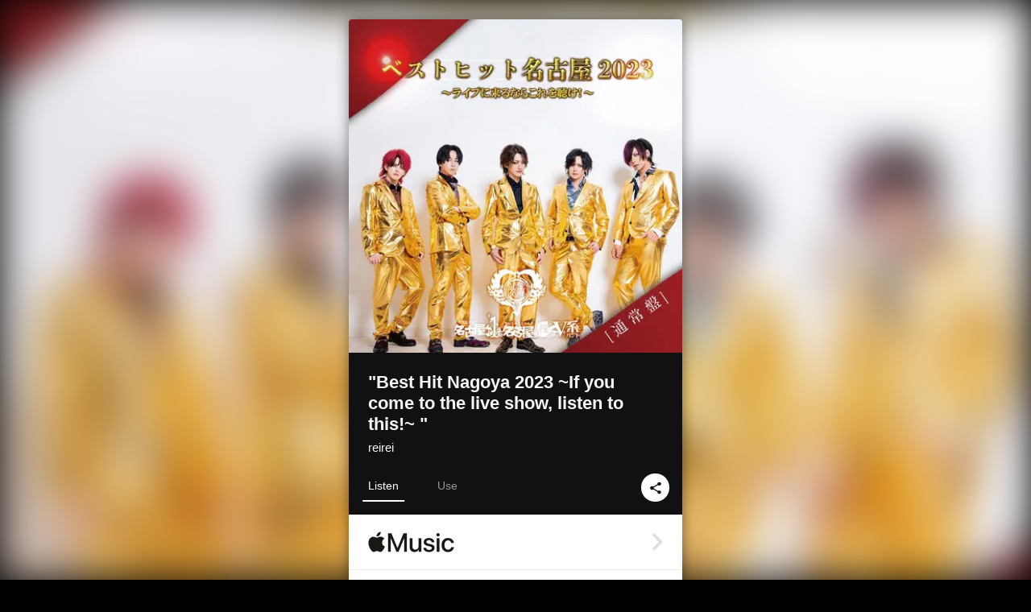

--- FILE ---
content_type: text/html; charset=UTF-8
request_url: https://linkco.re/y2u6zFZp?lang=en
body_size: 12670
content:
<!doctype html><html lang=en prefix="og: http://ogp.me/ns#"><head><meta charset=utf-8><meta name=keywords content="麗麗,reirei,レイレイ,iTunes,Amazon Music,Spotify,Download"><meta name=description content="Album • 2023 • 15 Songs • 59 mins"><meta name=thumbnail content="https://tcj-image-production.s3.ap-northeast-1.amazonaws.com/u111720/r1090513/ite1090513.jpg?X-Amz-Algorithm=AWS4-HMAC-SHA256&amp;X-Amz-Credential=AKIAJV4VIS2VN3X4CBGA%2F20260119%2Fap-northeast-1%2Fs3%2Faws4_request&amp;X-Amz-Date=20260119T021133Z&amp;X-Amz-Expires=86400&amp;X-Amz-SignedHeaders=host&amp;X-Amz-Signature=2b86e0cbb2ffeb376f7b1a78ebc2cb6a3687720f4495b66440d42f9671aa40c6"><meta name=viewport content="width=device-width"><meta name=format-detection content="telephone=no"><meta property="og:title" content="&#34;Best Hit Nagoya 2023 ~If you come to the live show, listen to this!~ &#34; by reirei"><meta property="og:type" content="music.album"><meta property="og:url" content="https://linkco.re/y2u6zFZp"><meta property="og:image" content="https://www.tunecore.co.jp/s3pna/tcj-image-production/u111720/r1090513/itd1090513.jpg"><meta property="og:site_name" content="TuneCore Japan"><meta property="og:description" content="Album • 2023 • 15 Songs • 59 mins"><meta property="og:locale" content="en_US"><meta property="og:locale:alternate" content="ja_JP"><meta property="music:musician" content="https://linkco.re/y2u6zFZp"><meta property="music:release_date" content="2023-10-25"><meta property="music:song" content="NGY (2023 ver)"><meta property="music:song:track" content="1"><meta property="music:song" content="GAP"><meta property="music:song:track" content="2"><meta property="music:song" content="killed in nagoya"><meta property="music:song:track" content="3"><meta property="music:song" content="I should have bought a KitKat. I didn't want to buy it because you didn't want to buy it. (2023ver)"><meta property="music:song:track" content="4"><meta property="music:song" content="love raid"><meta property="music:song:track" content="5"><meta property="music:song" content="CLIMAX CITY NAGOYA"><meta property="music:song:track" content="6"><meta property="music:song" content="Good luck GOLDRUSH"><meta property="music:song:track" content="7"><meta property="music:song" content="cafe rock and roll"><meta property="music:song:track" content="8"><meta property="music:song" content="It's great"><meta property="music:song:track" content="9"><meta property="music:song" content="Nagoya style okonomiyaki DEATH"><meta property="music:song:track" content="10"><meta property="music:song" content="braver on ice (2023ver)"><meta property="music:song:track" content="11"><meta property="music:song" content="Metro"><meta property="music:song:track" content="12"><meta property="music:song" content="monster"><meta property="music:song:track" content="13"><meta property="music:song" content="DERAGROOVE"><meta property="music:song:track" content="14"><meta property="music:song" content="Tamashii Days"><meta property="music:song:track" content="15"><meta property="fb:app_id" content="355055424548858"><meta name=twitter:card content="summary_large_image"><meta name=twitter:url content="https://linkco.re/y2u6zFZp"><meta name=twitter:title content="&#34;Best Hit Nagoya 2023 ~If you come to the live show, listen to this!~ &#34; by reirei"><meta name=twitter:image content="https://www.tunecore.co.jp/s3pna/tcj-image-production/u111720/r1090513/itd1090513.jpg"><meta name=twitter:description content="Album • 2023 • 15 Songs • 59 mins"><link rel="shortcut icon" href=/favicon.ico><link href=/static/v904347608/css/googleapi_fonts_Montserrat700.css rel=stylesheet><link href="https://fonts.googleapis.com/css?family=Roboto" rel=stylesheet><title>"Best Hit Nagoya 2023 ~If you come to the live show, listen to this!~ " by reirei | TuneCore Japan</title>
<link rel=stylesheet href=/static/v904347608/css/bootstrap.min.css><link rel=stylesheet href=/static/v904347608/css/font-awesome-min.css><link rel=stylesheet href=/static/v904347608/css/linkcore.css><link rel=stylesheet href=/static/v904347608/css/toastr.css><link rel=canonical href="https://linkco.re/y2u6zFZp?lang=en"><link rel=amphtml href=https://linkco.re/amp/y2u6zFZp><link rel=alternate hreflang=x-default href=https://linkco.re/y2u6zFZp><link rel=alternate hreflang=ja href="https://linkco.re/y2u6zFZp?lang=ja"><link rel=alternate hreflang=en href="https://linkco.re/y2u6zFZp?lang=en"><script>
    (function(e,t,n,s,o){e[s]=e[s]||[],e[s].push({"gtm.start":(new Date).getTime(),event:"gtm.js"});var a=t.getElementsByTagName(n)[0],i=t.createElement(n),r=s!="dataLayer"?"&l="+s:"";i.async=!0,i.src="https://www.googletagmanager.com/gtm.js?id="+o+r,a.parentNode.insertBefore(i,a)})(window,document,"script","dataLayer","GTM-T66DDXK")
  </script><script src=/static/v904347608/js/jquery-1.11.3.min.js></script><script src=/static/v904347608/js/bootstrap.min.js></script><script src=/static/v904347608/js/jplayer/jquery.jplayer.js></script><script src=/static/v904347608/js/jplayer_artist.js></script><script src=/static/v904347608/js/toastr.min.js></script><script src=/static/v904347608/js/lazysizes.min.js></script><script src=/static/v904347608/clipboard.js/clipboard.min.js></script></head><body><noscript><iframe src="https://www.googletagmanager.com/ns.html?id=GTM-T66DDXK" height=0 width=0 style=display:none;visibility:hidden></iframe></noscript><script async src=//pagead2.googlesyndication.com/pagead/js/adsbygoogle.js></script><script>
  (adsbygoogle=window.adsbygoogle||[]).push({google_ad_client:"ca-pub-8251852406063252",enable_page_level_ads:!0})
</script><div id=container><div class=single-release><section class="single-release-detail album_detail r1090513_detail"><div class="release-bg-cover hidden-xs"><picture><source media="(min-width: 300px)" srcset="https://tcj-image-production.s3.ap-northeast-1.amazonaws.com/u111720/r1090513/itew1090513.webp?X-Amz-Algorithm=AWS4-HMAC-SHA256&amp;X-Amz-Credential=AKIAJV4VIS2VN3X4CBGA%2F20260119%2Fap-northeast-1%2Fs3%2Faws4_request&amp;X-Amz-Date=20260119T021133Z&amp;X-Amz-Expires=86400&amp;X-Amz-SignedHeaders=host&amp;X-Amz-Signature=32f23189d15b303a924b552f07ca8582700bd221480cbe36656bed989754dafc 1x, https://tcj-image-production.s3.ap-northeast-1.amazonaws.com/u111720/r1090513/itdw1090513.webp?X-Amz-Algorithm=AWS4-HMAC-SHA256&amp;X-Amz-Credential=AKIAJV4VIS2VN3X4CBGA%2F20260119%2Fap-northeast-1%2Fs3%2Faws4_request&amp;X-Amz-Date=20260119T021133Z&amp;X-Amz-Expires=86400&amp;X-Amz-SignedHeaders=host&amp;X-Amz-Signature=d8dc0d7482fb13f5cce62ce49c0a115e2fb5a31b379454fbeffa7ce4d655d468 2x" type=image/webp><source media="(min-width: 300px)" srcset="https://tcj-image-production.s3.ap-northeast-1.amazonaws.com/u111720/r1090513/ite1090513.jpg?X-Amz-Algorithm=AWS4-HMAC-SHA256&amp;X-Amz-Credential=AKIAJV4VIS2VN3X4CBGA%2F20260119%2Fap-northeast-1%2Fs3%2Faws4_request&amp;X-Amz-Date=20260119T021133Z&amp;X-Amz-Expires=86400&amp;X-Amz-SignedHeaders=host&amp;X-Amz-Signature=2b86e0cbb2ffeb376f7b1a78ebc2cb6a3687720f4495b66440d42f9671aa40c6 1x, https://tcj-image-production.s3.ap-northeast-1.amazonaws.com/u111720/r1090513/itd1090513.jpg?X-Amz-Algorithm=AWS4-HMAC-SHA256&amp;X-Amz-Credential=AKIAJV4VIS2VN3X4CBGA%2F20260119%2Fap-northeast-1%2Fs3%2Faws4_request&amp;X-Amz-Date=20260119T021133Z&amp;X-Amz-Expires=86400&amp;X-Amz-SignedHeaders=host&amp;X-Amz-Signature=de60d51847c451a68fe000963b84e34d098aa809fed95f8799e53da60a909a5c 2x" type=image/jpeg><img src="https://tcj-image-production.s3.ap-northeast-1.amazonaws.com/u111720/r1090513/ite1090513.jpg?X-Amz-Algorithm=AWS4-HMAC-SHA256&amp;X-Amz-Credential=AKIAJV4VIS2VN3X4CBGA%2F20260119%2Fap-northeast-1%2Fs3%2Faws4_request&amp;X-Amz-Date=20260119T021133Z&amp;X-Amz-Expires=86400&amp;X-Amz-SignedHeaders=host&amp;X-Amz-Signature=2b86e0cbb2ffeb376f7b1a78ebc2cb6a3687720f4495b66440d42f9671aa40c6" alt='"Best Hit Nagoya 2023 ~If you come to the live show, listen to this!~ " Front Cover'></picture></div><div class=centering><div class='listening clearfix' id=r1090513_detail><div class=cover><div class=artwork><picture><source media="(min-width: 300px)" srcset="https://tcj-image-production.s3.ap-northeast-1.amazonaws.com/u111720/r1090513/itew1090513.webp?X-Amz-Algorithm=AWS4-HMAC-SHA256&amp;X-Amz-Credential=AKIAJV4VIS2VN3X4CBGA%2F20260119%2Fap-northeast-1%2Fs3%2Faws4_request&amp;X-Amz-Date=20260119T021133Z&amp;X-Amz-Expires=86400&amp;X-Amz-SignedHeaders=host&amp;X-Amz-Signature=32f23189d15b303a924b552f07ca8582700bd221480cbe36656bed989754dafc 1x, https://tcj-image-production.s3.ap-northeast-1.amazonaws.com/u111720/r1090513/itdw1090513.webp?X-Amz-Algorithm=AWS4-HMAC-SHA256&amp;X-Amz-Credential=AKIAJV4VIS2VN3X4CBGA%2F20260119%2Fap-northeast-1%2Fs3%2Faws4_request&amp;X-Amz-Date=20260119T021133Z&amp;X-Amz-Expires=86400&amp;X-Amz-SignedHeaders=host&amp;X-Amz-Signature=d8dc0d7482fb13f5cce62ce49c0a115e2fb5a31b379454fbeffa7ce4d655d468 2x" type=image/webp><source media="(min-width: 300px)" srcset="https://tcj-image-production.s3.ap-northeast-1.amazonaws.com/u111720/r1090513/ite1090513.jpg?X-Amz-Algorithm=AWS4-HMAC-SHA256&amp;X-Amz-Credential=AKIAJV4VIS2VN3X4CBGA%2F20260119%2Fap-northeast-1%2Fs3%2Faws4_request&amp;X-Amz-Date=20260119T021133Z&amp;X-Amz-Expires=86400&amp;X-Amz-SignedHeaders=host&amp;X-Amz-Signature=2b86e0cbb2ffeb376f7b1a78ebc2cb6a3687720f4495b66440d42f9671aa40c6 1x, https://tcj-image-production.s3.ap-northeast-1.amazonaws.com/u111720/r1090513/itd1090513.jpg?X-Amz-Algorithm=AWS4-HMAC-SHA256&amp;X-Amz-Credential=AKIAJV4VIS2VN3X4CBGA%2F20260119%2Fap-northeast-1%2Fs3%2Faws4_request&amp;X-Amz-Date=20260119T021133Z&amp;X-Amz-Expires=86400&amp;X-Amz-SignedHeaders=host&amp;X-Amz-Signature=de60d51847c451a68fe000963b84e34d098aa809fed95f8799e53da60a909a5c 2x" type=image/jpeg><img src="https://tcj-image-production.s3.ap-northeast-1.amazonaws.com/u111720/r1090513/ite1090513.jpg?X-Amz-Algorithm=AWS4-HMAC-SHA256&amp;X-Amz-Credential=AKIAJV4VIS2VN3X4CBGA%2F20260119%2Fap-northeast-1%2Fs3%2Faws4_request&amp;X-Amz-Date=20260119T021133Z&amp;X-Amz-Expires=86400&amp;X-Amz-SignedHeaders=host&amp;X-Amz-Signature=2b86e0cbb2ffeb376f7b1a78ebc2cb6a3687720f4495b66440d42f9671aa40c6" alt='"Best Hit Nagoya 2023 ~If you come to the live show, listen to this!~ " Front Cover' height=400 width=400></picture></div><div class=title><div class=release_title><h1 title='"Best Hit Nagoya 2023 ~If you come to the live show, listen to this!~ "'>"Best Hit Nagoya 2023 ~If you come to the live show, listen to this!~ "</h1></div><div class=artist_name><h2 class=name><a href='https://www.tunecore.co.jp/artists/reirei?lang=en' aria-label=reirei title=reirei class=text-link>reirei</a></h2></div></div><div class=tab_wrap><input id=tab_listen type=radio name=tab class=tab_switch checked onclick="setParams('listen')">
<label class=tab_label for=tab_listen>Listen</label><div class=tab_content><div class=release_stores><div class=info><input id=store_more_check type=checkbox><ul class=store_icon><li data-store=2605><a href="https://www.tunecore.co.jp/to/apple_music/1090513?lang=en" id=store_id_2605 title="Available on Apple Music" data-store=2605><span class=store><picture><img class="mb5 lazyload" alt="Available on Apple Music" width=107 height=40 data-sizes=auto data-src=/static/v904347608/images/stores/apple_music.1x.png data-srcset="/static/v904347608/images/stores/apple_music.1x.png 1x, /static/v904347608/images/stores/apple_music.2x.png 2x, /static/v904347608/images/stores/apple_music.3x.png 3x" alt="Available on Apple Music"><noscript><img class=mb5 alt="Available on Apple Music" width=107 height=40 src=/static/v904347608/images/stores/apple_music.1x.png srcset="/static/v904347608/images/stores/apple_music.1x.png 1x, /static/v904347608/images/stores/apple_music.2x.png 2x, /static/v904347608/images/stores/apple_music.3x.png 3x" alt="Available on Apple Music"></noscript></picture><img src=/static/v904347608/images/arrow_right.svg alt></span></a><li data-store=305><a href="https://www.tunecore.co.jp/to/spotify/1090513?lang=en" id=store_id_305 title="Available on Spotify" data-store=305><span class=store><picture><img class="mb5 lazyload" alt="Available on Spotify" width=107 height=40 data-sizes=auto data-src=/static/v904347608/images/stores/spotify.1x.png data-srcset="/static/v904347608/images/stores/spotify.1x.png 1x, /static/v904347608/images/stores/spotify.2x.png 2x, /static/v904347608/images/stores/spotify.3x.png 3x" alt="Available on Spotify"><noscript><img class=mb5 alt="Available on Spotify" width=107 height=40 src=/static/v904347608/images/stores/spotify.1x.png srcset="/static/v904347608/images/stores/spotify.1x.png 1x, /static/v904347608/images/stores/spotify.2x.png 2x, /static/v904347608/images/stores/spotify.3x.png 3x" alt="Available on Spotify"></noscript></picture><img src=/static/v904347608/images/arrow_right.svg alt></span></a><li data-store=2105><a href="https://www.tunecore.co.jp/to/youtube_music_key/1090513?lang=en" id=store_id_2105 title="Available on YouTube Music" data-store=2105><span class=store><picture><img class="mb5 lazyload" alt="Available on YouTube Music" width=107 height=40 data-sizes=auto data-src=/static/v904347608/images/stores/youtube_music_key.1x.png data-srcset="/static/v904347608/images/stores/youtube_music_key.1x.png 1x, /static/v904347608/images/stores/youtube_music_key.2x.png 2x, /static/v904347608/images/stores/youtube_music_key.3x.png 3x" alt="Available on YouTube Music"><noscript><img class=mb5 alt="Available on YouTube Music" width=107 height=40 src=/static/v904347608/images/stores/youtube_music_key.1x.png srcset="/static/v904347608/images/stores/youtube_music_key.1x.png 1x, /static/v904347608/images/stores/youtube_music_key.2x.png 2x, /static/v904347608/images/stores/youtube_music_key.3x.png 3x" alt="Available on YouTube Music"></noscript></picture><img src=/static/v904347608/images/arrow_right.svg alt></span></a><li data-store=2501><a href="https://www.tunecore.co.jp/to/line/1090513?lang=en" id=store_id_2501 title="Available on LINE MUSIC" data-store=2501><span class=store><picture><img class="mb5 lazyload" alt="Available on LINE MUSIC" width=107 height=40 data-sizes=auto data-src=/static/v904347608/images/stores/line.1x.png data-srcset="/static/v904347608/images/stores/line.1x.png 1x, /static/v904347608/images/stores/line.2x.png 2x, /static/v904347608/images/stores/line.3x.png 3x" alt="Available on LINE MUSIC"><noscript><img class=mb5 alt="Available on LINE MUSIC" width=107 height=40 src=/static/v904347608/images/stores/line.1x.png srcset="/static/v904347608/images/stores/line.1x.png 1x, /static/v904347608/images/stores/line.2x.png 2x, /static/v904347608/images/stores/line.3x.png 3x" alt="Available on LINE MUSIC"></noscript></picture><img src=/static/v904347608/images/arrow_right.svg alt></span></a><li data-store=3705><a href="https://www.tunecore.co.jp/to/amazon_music_unlimited/1090513?lang=en" id=store_id_3705 title="Available on Amazon Music Unlimited" data-store=3705><span class=store><picture><img class="mb5 lazyload" alt="Available on Amazon Music Unlimited" width=107 height=40 data-sizes=auto data-src=/static/v904347608/images/stores/amazon_music_unlimited.1x.png data-srcset="/static/v904347608/images/stores/amazon_music_unlimited.1x.png 1x, /static/v904347608/images/stores/amazon_music_unlimited.2x.png 2x, /static/v904347608/images/stores/amazon_music_unlimited.3x.png 3x" alt="Available on Amazon Music Unlimited"><noscript><img class=mb5 alt="Available on Amazon Music Unlimited" width=107 height=40 src=/static/v904347608/images/stores/amazon_music_unlimited.1x.png srcset="/static/v904347608/images/stores/amazon_music_unlimited.1x.png 1x, /static/v904347608/images/stores/amazon_music_unlimited.2x.png 2x, /static/v904347608/images/stores/amazon_music_unlimited.3x.png 3x" alt="Available on Amazon Music Unlimited"></noscript></picture><img src=/static/v904347608/images/arrow_right.svg alt></span></a><li data-store=2701><a href="https://www.tunecore.co.jp/to/awa/1090513?lang=en" id=store_id_2701 title="Available on AWA" data-store=2701><span class=store><picture><img class="mb5 lazyload" alt="Available on AWA" width=107 height=40 data-sizes=auto data-src=/static/v904347608/images/stores/awa.1x.png data-srcset="/static/v904347608/images/stores/awa.1x.png 1x, /static/v904347608/images/stores/awa.2x.png 2x, /static/v904347608/images/stores/awa.3x.png 3x" alt="Available on AWA"><noscript><img class=mb5 alt="Available on AWA" width=107 height=40 src=/static/v904347608/images/stores/awa.1x.png srcset="/static/v904347608/images/stores/awa.1x.png 1x, /static/v904347608/images/stores/awa.2x.png 2x, /static/v904347608/images/stores/awa.3x.png 3x" alt="Available on AWA"></noscript></picture><img src=/static/v904347608/images/arrow_right.svg alt></span></a><li data-store=105><a href="https://www.tunecore.co.jp/to/itunes/1090513?lang=en" id=store_id_105 title="Available on iTunes" data-store=105><span class=store><picture><img class="mb5 lazyload" alt="Available on iTunes" width=107 height=40 data-sizes=auto data-src=/static/v904347608/images/stores/itunes.1x.png data-srcset="/static/v904347608/images/stores/itunes.1x.png 1x, /static/v904347608/images/stores/itunes.2x.png 2x, /static/v904347608/images/stores/itunes.3x.png 3x" alt="Available on iTunes"><noscript><img class=mb5 alt="Available on iTunes" width=107 height=40 src=/static/v904347608/images/stores/itunes.1x.png srcset="/static/v904347608/images/stores/itunes.1x.png 1x, /static/v904347608/images/stores/itunes.2x.png 2x, /static/v904347608/images/stores/itunes.3x.png 3x" alt="Available on iTunes"></noscript></picture><img src=/static/v904347608/images/arrow_right.svg alt></span></a><li data-store=3605><a href="https://www.tunecore.co.jp/to/amazon_music/1090513?lang=en" id=store_id_3605 title="Available on Amazon Music" data-store=3605><span class=store><picture><img class="mb5 lazyload" alt="Available on Amazon Music" width=107 height=40 data-sizes=auto data-src=/static/v904347608/images/stores/amazon_music.1x.png data-srcset="/static/v904347608/images/stores/amazon_music.1x.png 1x, /static/v904347608/images/stores/amazon_music.2x.png 2x, /static/v904347608/images/stores/amazon_music.3x.png 3x" alt="Available on Amazon Music"><noscript><img class=mb5 alt="Available on Amazon Music" width=107 height=40 src=/static/v904347608/images/stores/amazon_music.1x.png srcset="/static/v904347608/images/stores/amazon_music.1x.png 1x, /static/v904347608/images/stores/amazon_music.2x.png 2x, /static/v904347608/images/stores/amazon_music.3x.png 3x" alt="Available on Amazon Music"></noscript></picture><img src=/static/v904347608/images/arrow_right.svg alt></span></a><li data-store=401><a href="https://www.tunecore.co.jp/to/recochoku401/1090513?lang=en" id=store_id_401 title="Available on recochoku" data-store=401><span class=store><picture><img class="mb5 lazyload" alt="Available on recochoku" width=107 height=40 data-sizes=auto data-src=/static/v904347608/images/stores/recochoku_recochoku.1x.png data-srcset="/static/v904347608/images/stores/recochoku_recochoku.1x.png 1x, /static/v904347608/images/stores/recochoku_recochoku.2x.png 2x, /static/v904347608/images/stores/recochoku_recochoku.3x.png 3x" alt="Available on recochoku"><noscript><img class=mb5 alt="Available on recochoku" width=107 height=40 src=/static/v904347608/images/stores/recochoku_recochoku.1x.png srcset="/static/v904347608/images/stores/recochoku_recochoku.1x.png 1x, /static/v904347608/images/stores/recochoku_recochoku.2x.png 2x, /static/v904347608/images/stores/recochoku_recochoku.3x.png 3x" alt="Available on recochoku"></noscript></picture><img src=/static/v904347608/images/arrow_right.svg alt></span></a><li data-store=1701><a href="https://www.tunecore.co.jp/to/mora1701/1090513?lang=en" id=store_id_1701 title="Available on mora" data-store=1701><span class=store><picture><img class="mb5 lazyload" alt="Available on mora" width=107 height=40 data-sizes=auto data-src=/static/v904347608/images/stores/moratouch.1x.png data-srcset="/static/v904347608/images/stores/moratouch.1x.png 1x, /static/v904347608/images/stores/moratouch.2x.png 2x, /static/v904347608/images/stores/moratouch.3x.png 3x" alt="Available on mora"><noscript><img class=mb5 alt="Available on mora" width=107 height=40 src=/static/v904347608/images/stores/moratouch.1x.png srcset="/static/v904347608/images/stores/moratouch.1x.png 1x, /static/v904347608/images/stores/moratouch.2x.png 2x, /static/v904347608/images/stores/moratouch.3x.png 3x" alt="Available on mora"></noscript></picture><img src=/static/v904347608/images/arrow_right.svg alt></span></a><li data-store=3005 class=toggle_store_icon><a href="https://www.tunecore.co.jp/to/amazon_prime_music/1090513?lang=en" id=store_id_3005 title="Available on Prime Music" data-store=3005><span class=store><picture><img class="mb5 lazyload" alt="Available on Prime Music" width=107 height=40 data-sizes=auto data-src=/static/v904347608/images/stores/amazon_prime_music.1x.png data-srcset="/static/v904347608/images/stores/amazon_prime_music.1x.png 1x, /static/v904347608/images/stores/amazon_prime_music.2x.png 2x, /static/v904347608/images/stores/amazon_prime_music.3x.png 3x" alt="Available on Prime Music"><noscript><img class=mb5 alt="Available on Prime Music" width=107 height=40 src=/static/v904347608/images/stores/amazon_prime_music.1x.png srcset="/static/v904347608/images/stores/amazon_prime_music.1x.png 1x, /static/v904347608/images/stores/amazon_prime_music.2x.png 2x, /static/v904347608/images/stores/amazon_prime_music.3x.png 3x" alt="Available on Prime Music"></noscript></picture><img src=/static/v904347608/images/arrow_right.svg alt></span></a><li data-store=4705 class=toggle_store_icon><a href="https://www.tunecore.co.jp/to/amazon_music_free/1090513?lang=en" id=store_id_4705 title="Available on Amazon Music Free" data-store=4705><span class=store><picture><img class="mb5 lazyload" alt="Available on Amazon Music Free" width=107 height=40 data-sizes=auto data-src=/static/v904347608/images/stores/amazon_music_free.1x.png data-srcset="/static/v904347608/images/stores/amazon_music_free.1x.png 1x, /static/v904347608/images/stores/amazon_music_free.2x.png 2x, /static/v904347608/images/stores/amazon_music_free.3x.png 3x" alt="Available on Amazon Music Free"><noscript><img class=mb5 alt="Available on Amazon Music Free" width=107 height=40 src=/static/v904347608/images/stores/amazon_music_free.1x.png srcset="/static/v904347608/images/stores/amazon_music_free.1x.png 1x, /static/v904347608/images/stores/amazon_music_free.2x.png 2x, /static/v904347608/images/stores/amazon_music_free.3x.png 3x" alt="Available on Amazon Music Free"></noscript></picture><img src=/static/v904347608/images/arrow_right.svg alt></span></a><li data-store=3805 class=toggle_store_icon><a href="https://www.tunecore.co.jp/to/deezer/1090513?lang=en" id=store_id_3805 title="Available on Deezer" data-store=3805><span class=store><picture><img class="mb5 lazyload" alt="Available on Deezer" width=107 height=40 data-sizes=auto data-src=/static/v904347608/images/stores/deezer.1x.png data-srcset="/static/v904347608/images/stores/deezer.1x.png 1x, /static/v904347608/images/stores/deezer.2x.png 2x, /static/v904347608/images/stores/deezer.3x.png 3x" alt="Available on Deezer"><noscript><img class=mb5 alt="Available on Deezer" width=107 height=40 src=/static/v904347608/images/stores/deezer.1x.png srcset="/static/v904347608/images/stores/deezer.1x.png 1x, /static/v904347608/images/stores/deezer.2x.png 2x, /static/v904347608/images/stores/deezer.3x.png 3x" alt="Available on Deezer"></noscript></picture><img src=/static/v904347608/images/arrow_right.svg alt></span></a><li data-store=1105 class=toggle_store_icon><a href="https://www.tunecore.co.jp/to/kkbox/1090513?lang=en" id=store_id_1105 title="Available on KKBOX" data-store=1105><span class=store><picture><img class="mb5 lazyload" alt="Available on KKBOX" width=107 height=40 data-sizes=auto data-src=/static/v904347608/images/stores/kkbox.1x.png data-srcset="/static/v904347608/images/stores/kkbox.1x.png 1x, /static/v904347608/images/stores/kkbox.2x.png 2x, /static/v904347608/images/stores/kkbox.3x.png 3x" alt="Available on KKBOX"><noscript><img class=mb5 alt="Available on KKBOX" width=107 height=40 src=/static/v904347608/images/stores/kkbox.1x.png srcset="/static/v904347608/images/stores/kkbox.1x.png 1x, /static/v904347608/images/stores/kkbox.2x.png 2x, /static/v904347608/images/stores/kkbox.3x.png 3x" alt="Available on KKBOX"></noscript></picture><img src=/static/v904347608/images/arrow_right.svg alt></span></a><li data-store=404 class=toggle_store_icon><a href="https://dhits.docomo.ne.jp/search/freeword/musics?k_q=%E9%BA%97%E9%BA%97%20%E3%80%8C%E3%83%99%E3%82%B9%E3%83%88%E3%83%92%E3%83%83%E3%83%88%E5%90%8D%E5%8F%A4%E5%B1%8B2023%EF%BD%9E%E3%83%A9%E3%82%A4%E3%83%96%E3%81%AB%E6%9D%A5%E3%82%8B%E3%81%AA%E3%82%89%E3%81%93%E3%82%8C%E3%82%92%E8%81%B4%E3%81%91%EF%BC%81%EF%BD%9E%E3%80%8D" id=store_id_404 title="Available on d hits powered by recochoku" data-store=404><span class=store><picture><img class="mb5 lazyload" alt="Available on d hits powered by recochoku" width=107 height=40 data-sizes=auto data-src=/static/v904347608/images/stores/recochoku_dhits.1x.png data-srcset="/static/v904347608/images/stores/recochoku_dhits.1x.png 1x, /static/v904347608/images/stores/recochoku_dhits.2x.png 2x, /static/v904347608/images/stores/recochoku_dhits.3x.png 3x" alt="Available on d hits powered by recochoku"><noscript><img class=mb5 alt="Available on d hits powered by recochoku" width=107 height=40 src=/static/v904347608/images/stores/recochoku_dhits.1x.png srcset="/static/v904347608/images/stores/recochoku_dhits.1x.png 1x, /static/v904347608/images/stores/recochoku_dhits.2x.png 2x, /static/v904347608/images/stores/recochoku_dhits.3x.png 3x" alt="Available on d hits powered by recochoku"></noscript></picture><img src=/static/v904347608/images/arrow_right.svg alt></span></a><li data-store=402 class=toggle_store_icon><a href="https://www.tunecore.co.jp/to/recochoku402/1090513?lang=en" id=store_id_402 title="Available on d music powered by recochoku" data-store=402><span class=store><picture><img class="mb5 lazyload" alt="Available on d music powered by recochoku" width=107 height=40 data-sizes=auto data-src=/static/v904347608/images/stores/recochoku_dmusic.1x.png data-srcset="/static/v904347608/images/stores/recochoku_dmusic.1x.png 1x, /static/v904347608/images/stores/recochoku_dmusic.2x.png 2x, /static/v904347608/images/stores/recochoku_dmusic.3x.png 3x" alt="Available on d music powered by recochoku"><noscript><img class=mb5 alt="Available on d music powered by recochoku" width=107 height=40 src=/static/v904347608/images/stores/recochoku_dmusic.1x.png srcset="/static/v904347608/images/stores/recochoku_dmusic.1x.png 1x, /static/v904347608/images/stores/recochoku_dmusic.2x.png 2x, /static/v904347608/images/stores/recochoku_dmusic.3x.png 3x" alt="Available on d music powered by recochoku"></noscript></picture><img src=/static/v904347608/images/arrow_right.svg alt></span></a><li data-store=403 class=toggle_store_icon><a href="https://www.tunecore.co.jp/to/recochoku403/1090513?lang=en" id=store_id_403 title="Available on Music Store powered by recochoku" data-store=403><span class=store><picture><img class="mb5 lazyload" alt="Available on Music Store powered by recochoku" width=107 height=40 data-sizes=auto data-src=/static/v904347608/images/stores/recochoku_lismo_store.1x.png data-srcset="/static/v904347608/images/stores/recochoku_lismo_store.1x.png 1x, /static/v904347608/images/stores/recochoku_lismo_store.2x.png 2x, /static/v904347608/images/stores/recochoku_lismo_store.3x.png 3x" alt="Available on Music Store powered by recochoku"><noscript><img class=mb5 alt="Available on Music Store powered by recochoku" width=107 height=40 src=/static/v904347608/images/stores/recochoku_lismo_store.1x.png srcset="/static/v904347608/images/stores/recochoku_lismo_store.1x.png 1x, /static/v904347608/images/stores/recochoku_lismo_store.2x.png 2x, /static/v904347608/images/stores/recochoku_lismo_store.3x.png 3x" alt="Available on Music Store powered by recochoku"></noscript></picture><img src=/static/v904347608/images/arrow_right.svg alt></span></a><li data-store=1801 class=toggle_store_icon><a href="https://music-book.jp/Search?Keyword=%E9%BA%97%E9%BA%97%20%E3%80%8C%E3%83%99%E3%82%B9%E3%83%88%E3%83%92%E3%83%83%E3%83%88%E5%90%8D%E5%8F%A4%E5%B1%8B2023%EF%BD%9E%E3%83%A9%E3%82%A4%E3%83%96%E3%81%AB%E6%9D%A5%E3%82%8B%E3%81%AA%E3%82%89%E3%81%93%E3%82%8C%E3%82%92%E8%81%B4%E3%81%91%EF%BC%81%EF%BD%9E%E3%80%8D" id=store_id_1801 title="Available on music.jp STORE" data-store=1801><span class=store><picture><img class="mb5 lazyload" alt="Available on music.jp STORE" width=107 height=40 data-sizes=auto data-src=/static/v904347608/images/stores/musicjp_store.1x.png data-srcset="/static/v904347608/images/stores/musicjp_store.1x.png 1x, /static/v904347608/images/stores/musicjp_store.2x.png 2x, /static/v904347608/images/stores/musicjp_store.3x.png 3x" alt="Available on music.jp STORE"><noscript><img class=mb5 alt="Available on music.jp STORE" width=107 height=40 src=/static/v904347608/images/stores/musicjp_store.1x.png srcset="/static/v904347608/images/stores/musicjp_store.1x.png 1x, /static/v904347608/images/stores/musicjp_store.2x.png 2x, /static/v904347608/images/stores/musicjp_store.3x.png 3x" alt="Available on music.jp STORE"></noscript></picture><img src=/static/v904347608/images/arrow_right.svg alt></span></a><li data-store=2401 class=toggle_store_icon><a href=https://pc.dwango.jp/searches/artist/%E9%BA%97%E9%BA%97%20%E3%80%8C%E3%83%99%E3%82%B9%E3%83%88%E3%83%92%E3%83%83%E3%83%88%E5%90%8D%E5%8F%A4%E5%B1%8B2023%EF%BD%9E%E3%83%A9%E3%82%A4%E3%83%96%E3%81%AB%E6%9D%A5%E3%82%8B%E3%81%AA%E3%82%89%E3%81%93%E3%82%8C%E3%82%92%E8%81%B4%E3%81%91%EF%BC%81%EF%BD%9E%E3%80%8D id=store_id_2401 title="Available on dwango.jp" data-store=2401><span class=store><picture><img class="mb5 lazyload" alt="Available on dwango.jp" width=107 height=40 data-sizes=auto data-src=/static/v904347608/images/stores/dwango.1x.png data-srcset="/static/v904347608/images/stores/dwango.1x.png 1x, /static/v904347608/images/stores/dwango.2x.png 2x, /static/v904347608/images/stores/dwango.3x.png 3x" alt="Available on dwango.jp"><noscript><img class=mb5 alt="Available on dwango.jp" width=107 height=40 src=/static/v904347608/images/stores/dwango.1x.png srcset="/static/v904347608/images/stores/dwango.1x.png 1x, /static/v904347608/images/stores/dwango.2x.png 2x, /static/v904347608/images/stores/dwango.3x.png 3x" alt="Available on dwango.jp"></noscript></picture><img src=/static/v904347608/images/arrow_right.svg alt></span></a><li data-store=2402 class=toggle_store_icon><a href=https://pc.animelo.jp/search/artist/%E9%BA%97%E9%BA%97%20%E3%80%8C%E3%83%99%E3%82%B9%E3%83%88%E3%83%92%E3%83%83%E3%83%88%E5%90%8D%E5%8F%A4%E5%B1%8B2023%EF%BD%9E%E3%83%A9%E3%82%A4%E3%83%96%E3%81%AB%E6%9D%A5%E3%82%8B%E3%81%AA%E3%82%89%E3%81%93%E3%82%8C%E3%82%92%E8%81%B4%E3%81%91%EF%BC%81%EF%BD%9E%E3%80%8D id=store_id_2402 title="Available on animelo mix" data-store=2402><span class=store><picture><img class="mb5 lazyload" alt="Available on animelo mix" width=107 height=40 data-sizes=auto data-src=/static/v904347608/images/stores/animelo_mix.1x.png data-srcset="/static/v904347608/images/stores/animelo_mix.1x.png 1x, /static/v904347608/images/stores/animelo_mix.2x.png 2x, /static/v904347608/images/stores/animelo_mix.3x.png 3x" alt="Available on animelo mix"><noscript><img class=mb5 alt="Available on animelo mix" width=107 height=40 src=/static/v904347608/images/stores/animelo_mix.1x.png srcset="/static/v904347608/images/stores/animelo_mix.1x.png 1x, /static/v904347608/images/stores/animelo_mix.2x.png 2x, /static/v904347608/images/stores/animelo_mix.3x.png 3x" alt="Available on animelo mix"></noscript></picture><img src=/static/v904347608/images/arrow_right.svg alt></span></a><li data-store=2403 class=toggle_store_icon><a href=https://pc.dwango.jp/searches/artist/%E9%BA%97%E9%BA%97%20%E3%80%8C%E3%83%99%E3%82%B9%E3%83%88%E3%83%92%E3%83%83%E3%83%88%E5%90%8D%E5%8F%A4%E5%B1%8B2023%EF%BD%9E%E3%83%A9%E3%82%A4%E3%83%96%E3%81%AB%E6%9D%A5%E3%82%8B%E3%81%AA%E3%82%89%E3%81%93%E3%82%8C%E3%82%92%E8%81%B4%E3%81%91%EF%BC%81%EF%BD%9E%E3%80%8D id=store_id_2403 title="Available on K-POP Life" data-store=2403><span class=store><picture><img class="mb5 lazyload" alt="Available on K-POP Life" width=107 height=40 data-sizes=auto data-src=/static/v904347608/images/stores/kpop_life.1x.png data-srcset="/static/v904347608/images/stores/kpop_life.1x.png 1x, /static/v904347608/images/stores/kpop_life.2x.png 2x, /static/v904347608/images/stores/kpop_life.3x.png 3x" alt="Available on K-POP Life"><noscript><img class=mb5 alt="Available on K-POP Life" width=107 height=40 src=/static/v904347608/images/stores/kpop_life.1x.png srcset="/static/v904347608/images/stores/kpop_life.1x.png 1x, /static/v904347608/images/stores/kpop_life.2x.png 2x, /static/v904347608/images/stores/kpop_life.3x.png 3x" alt="Available on K-POP Life"></noscript></picture><img src=/static/v904347608/images/arrow_right.svg alt></span></a><li data-store=2404 class=toggle_store_icon><a href=https://pc.dwango.jp/searches/artist/%E9%BA%97%E9%BA%97%20%E3%80%8C%E3%83%99%E3%82%B9%E3%83%88%E3%83%92%E3%83%83%E3%83%88%E5%90%8D%E5%8F%A4%E5%B1%8B2023%EF%BD%9E%E3%83%A9%E3%82%A4%E3%83%96%E3%81%AB%E6%9D%A5%E3%82%8B%E3%81%AA%E3%82%89%E3%81%93%E3%82%8C%E3%82%92%E8%81%B4%E3%81%91%EF%BC%81%EF%BD%9E%E3%80%8D id=store_id_2404 title="Available on Billboard x dwango" data-store=2404><span class=store><picture><img class="mb5 lazyload" alt="Available on Billboard x dwango" width=107 height=40 data-sizes=auto data-src=/static/v904347608/images/stores/billboard.1x.png data-srcset="/static/v904347608/images/stores/billboard.1x.png 1x, /static/v904347608/images/stores/billboard.2x.png 2x, /static/v904347608/images/stores/billboard.3x.png 3x" alt="Available on Billboard x dwango"><noscript><img class=mb5 alt="Available on Billboard x dwango" width=107 height=40 src=/static/v904347608/images/stores/billboard.1x.png srcset="/static/v904347608/images/stores/billboard.1x.png 1x, /static/v904347608/images/stores/billboard.2x.png 2x, /static/v904347608/images/stores/billboard.3x.png 3x" alt="Available on Billboard x dwango"></noscript></picture><img src=/static/v904347608/images/arrow_right.svg alt></span></a><li data-store=3301 class=toggle_store_icon><a href="https://www.tunecore.co.jp/to/ototoy3301/1090513?lang=en" id=store_id_3301 title="Available on OTOTOY" data-store=3301><span class=store><picture><img class="mb5 lazyload" alt="Available on OTOTOY" width=107 height=40 data-sizes=auto data-src=/static/v904347608/images/stores/ototoy.1x.png data-srcset="/static/v904347608/images/stores/ototoy.1x.png 1x, /static/v904347608/images/stores/ototoy.2x.png 2x, /static/v904347608/images/stores/ototoy.3x.png 3x" alt="Available on OTOTOY"><noscript><img class=mb5 alt="Available on OTOTOY" width=107 height=40 src=/static/v904347608/images/stores/ototoy.1x.png srcset="/static/v904347608/images/stores/ototoy.1x.png 1x, /static/v904347608/images/stores/ototoy.2x.png 2x, /static/v904347608/images/stores/ototoy.3x.png 3x" alt="Available on OTOTOY"></noscript></picture><img src=/static/v904347608/images/arrow_right.svg alt></span></a><li data-store=501 class=toggle_store_icon><a href="https://www.tunecore.co.jp/to/mysound501/1090513?lang=en" id=store_id_501 title="Available on mysound" data-store=501><span class=store><picture><img class="mb5 lazyload" alt="Available on mysound" width=107 height=40 data-sizes=auto data-src=/static/v904347608/images/stores/mysound_mysound.1x.png data-srcset="/static/v904347608/images/stores/mysound_mysound.1x.png 1x, /static/v904347608/images/stores/mysound_mysound.2x.png 2x, /static/v904347608/images/stores/mysound_mysound.3x.png 3x" alt="Available on mysound"><noscript><img class=mb5 alt="Available on mysound" width=107 height=40 src=/static/v904347608/images/stores/mysound_mysound.1x.png srcset="/static/v904347608/images/stores/mysound_mysound.1x.png 1x, /static/v904347608/images/stores/mysound_mysound.2x.png 2x, /static/v904347608/images/stores/mysound_mysound.3x.png 3x" alt="Available on mysound"></noscript></picture><img src=/static/v904347608/images/arrow_right.svg alt></span></a><li data-store=801 class=toggle_store_icon><a href="https://www.tunecore.co.jp/to/oricon/1090513?lang=en" id=store_id_801 title="Available on Orimusic Store" data-store=801><span class=store><picture><img class="mb5 lazyload" alt="Available on Orimusic Store" width=107 height=40 data-sizes=auto data-src=/static/v904347608/images/stores/oricon.1x.png data-srcset="/static/v904347608/images/stores/oricon.1x.png 1x, /static/v904347608/images/stores/oricon.2x.png 2x, /static/v904347608/images/stores/oricon.3x.png 3x" alt="Available on Orimusic Store"><noscript><img class=mb5 alt="Available on Orimusic Store" width=107 height=40 src=/static/v904347608/images/stores/oricon.1x.png srcset="/static/v904347608/images/stores/oricon.1x.png 1x, /static/v904347608/images/stores/oricon.2x.png 2x, /static/v904347608/images/stores/oricon.3x.png 3x" alt="Available on Orimusic Store"></noscript></picture><img src=/static/v904347608/images/arrow_right.svg alt></span></a><li data-store=2301 class=toggle_store_icon><a href=https://au.utapass.auone.jp/ id=store_id_2301 title="Available on utapass" data-store=2301><span class=store><picture><img class="mb5 lazyload" alt="Available on utapass" width=107 height=40 data-sizes=auto data-src=/static/v904347608/images/stores/utapass.1x.png data-srcset="/static/v904347608/images/stores/utapass.1x.png 1x, /static/v904347608/images/stores/utapass.2x.png 2x, /static/v904347608/images/stores/utapass.3x.png 3x" alt="Available on utapass"><noscript><img class=mb5 alt="Available on utapass" width=107 height=40 src=/static/v904347608/images/stores/utapass.1x.png srcset="/static/v904347608/images/stores/utapass.1x.png 1x, /static/v904347608/images/stores/utapass.2x.png 2x, /static/v904347608/images/stores/utapass.3x.png 3x" alt="Available on utapass"></noscript></picture><img src=/static/v904347608/images/arrow_right.svg alt></span></a><li data-store=3501 class=toggle_store_icon><a href="https://music.rakuten.co.jp/link/search/result/ALBUM?q=%20%E3%80%8C%E3%83%99%E3%82%B9%E3%83%88%E3%83%92%E3%83%83%E3%83%88%E5%90%8D%E5%8F%A4%E5%B1%8B2023%EF%BD%9E%E3%83%A9%E3%82%A4%E3%83%96%E3%81%AB%E6%9D%A5%E3%82%8B%E3%81%AA%E3%82%89%E3%81%93%E3%82%8C%E3%82%92%E8%81%B4%E3%81%91%EF%BC%81%EF%BD%9E%E3%80%8D" id=store_id_3501 title="Available on Rakuten Music" data-store=3501><span class=store><picture><img class="mb5 lazyload" alt="Available on Rakuten Music" width=107 height=40 data-sizes=auto data-src=/static/v904347608/images/stores/rakuten_music.1x.png data-srcset="/static/v904347608/images/stores/rakuten_music.1x.png 1x, /static/v904347608/images/stores/rakuten_music.2x.png 2x, /static/v904347608/images/stores/rakuten_music.3x.png 3x" alt="Available on Rakuten Music"><noscript><img class=mb5 alt="Available on Rakuten Music" width=107 height=40 src=/static/v904347608/images/stores/rakuten_music.1x.png srcset="/static/v904347608/images/stores/rakuten_music.1x.png 1x, /static/v904347608/images/stores/rakuten_music.2x.png 2x, /static/v904347608/images/stores/rakuten_music.3x.png 3x" alt="Available on Rakuten Music"></noscript></picture><img src=/static/v904347608/images/arrow_right.svg alt></span></a><li data-store=3101 class=toggle_store_icon><a href=http://smart.usen.com/ id=store_id_3101 title="Available on USEN" data-store=3101><span class=store><picture><img class="mb5 lazyload" alt="Available on USEN" width=107 height=40 data-sizes=auto data-src=/static/v904347608/images/stores/usen.1x.png data-srcset="/static/v904347608/images/stores/usen.1x.png 1x, /static/v904347608/images/stores/usen.2x.png 2x, /static/v904347608/images/stores/usen.3x.png 3x" alt="Available on USEN"><noscript><img class=mb5 alt="Available on USEN" width=107 height=40 src=/static/v904347608/images/stores/usen.1x.png srcset="/static/v904347608/images/stores/usen.1x.png 1x, /static/v904347608/images/stores/usen.2x.png 2x, /static/v904347608/images/stores/usen.3x.png 3x" alt="Available on USEN"></noscript></picture><img src=/static/v904347608/images/arrow_right.svg alt></span></a><li data-store=413 class=toggle_store_icon><a href=http://otoraku.jp id=store_id_413 title="Available on OTORAKU" data-store=413><span class=store><picture><img class="mb5 lazyload" alt="Available on OTORAKU" width=107 height=40 data-sizes=auto data-src=/static/v904347608/images/stores/recochoku_otoraku.1x.png data-srcset="/static/v904347608/images/stores/recochoku_otoraku.1x.png 1x, /static/v904347608/images/stores/recochoku_otoraku.2x.png 2x, /static/v904347608/images/stores/recochoku_otoraku.3x.png 3x" alt="Available on OTORAKU"><noscript><img class=mb5 alt="Available on OTORAKU" width=107 height=40 src=/static/v904347608/images/stores/recochoku_otoraku.1x.png srcset="/static/v904347608/images/stores/recochoku_otoraku.1x.png 1x, /static/v904347608/images/stores/recochoku_otoraku.2x.png 2x, /static/v904347608/images/stores/recochoku_otoraku.3x.png 3x" alt="Available on OTORAKU"></noscript></picture><img src=/static/v904347608/images/arrow_right.svg alt></span></a><li data-store=5501 class=toggle_store_icon><a href="https://y.qq.com/portal/search.html?t=album&amp;w=reirei%20%22Best%20Hit%20Nagoya%202023%20~If%20you%20come%20to%20the%20live%20show%2C%20listen%20to%20this%21~%22" id=store_id_5501 title="Available on QQ Music" data-store=5501><span class=store><picture><img class="mb5 lazyload" alt="Available on QQ Music" width=107 height=40 data-sizes=auto data-src=/static/v904347608/images/stores/qq_music.1x.png data-srcset="/static/v904347608/images/stores/qq_music.1x.png 1x, /static/v904347608/images/stores/qq_music.2x.png 2x, /static/v904347608/images/stores/qq_music.3x.png 3x" alt="Available on QQ Music"><noscript><img class=mb5 alt="Available on QQ Music" width=107 height=40 src=/static/v904347608/images/stores/qq_music.1x.png srcset="/static/v904347608/images/stores/qq_music.1x.png 1x, /static/v904347608/images/stores/qq_music.2x.png 2x, /static/v904347608/images/stores/qq_music.3x.png 3x" alt="Available on QQ Music"></noscript></picture><img src=/static/v904347608/images/arrow_right.svg alt></span></a><li data-store=5502 class=toggle_store_icon><a href=https://www.kugou.com/ id=store_id_5502 title="Available on Kugou Music" data-store=5502><span class=store><picture><img class="mb5 lazyload" alt="Available on Kugou Music" width=107 height=40 data-sizes=auto data-src=/static/v904347608/images/stores/kugou.1x.png data-srcset="/static/v904347608/images/stores/kugou.1x.png 1x, /static/v904347608/images/stores/kugou.2x.png 2x, /static/v904347608/images/stores/kugou.3x.png 3x" alt="Available on Kugou Music"><noscript><img class=mb5 alt="Available on Kugou Music" width=107 height=40 src=/static/v904347608/images/stores/kugou.1x.png srcset="/static/v904347608/images/stores/kugou.1x.png 1x, /static/v904347608/images/stores/kugou.2x.png 2x, /static/v904347608/images/stores/kugou.3x.png 3x" alt="Available on Kugou Music"></noscript></picture><img src=/static/v904347608/images/arrow_right.svg alt></span></a><li data-store=5503 class=toggle_store_icon><a href="https://www.kuwo.cn/search/album?key=reirei%20%22Best%20Hit%20Nagoya%202023%20~If%20you%20come%20to%20the%20live%20show%2C%20listen%20to%20this%21~%22" id=store_id_5503 title="Available on Kuwo Music" data-store=5503><span class=store><picture><img class="mb5 lazyload" alt="Available on Kuwo Music" width=107 height=40 data-sizes=auto data-src=/static/v904347608/images/stores/kuwo_music.1x.png data-srcset="/static/v904347608/images/stores/kuwo_music.1x.png 1x, /static/v904347608/images/stores/kuwo_music.2x.png 2x, /static/v904347608/images/stores/kuwo_music.3x.png 3x" alt="Available on Kuwo Music"><noscript><img class=mb5 alt="Available on Kuwo Music" width=107 height=40 src=/static/v904347608/images/stores/kuwo_music.1x.png srcset="/static/v904347608/images/stores/kuwo_music.1x.png 1x, /static/v904347608/images/stores/kuwo_music.2x.png 2x, /static/v904347608/images/stores/kuwo_music.3x.png 3x" alt="Available on Kuwo Music"></noscript></picture><img src=/static/v904347608/images/arrow_right.svg alt></span></a><li data-store=5601 class=toggle_store_icon><a href="https://music.163.com/#/search/m/?s=reirei%20%22Best%20Hit%20Nagoya%202023%20~If%20you%20come%20to%20the%20live%20show%2C%20listen%20to%20this%21~%22&amp;type=10" id=store_id_5601 title="Available on NetEase" data-store=5601><span class=store><picture><img class="mb5 lazyload" alt="Available on NetEase" width=107 height=40 data-sizes=auto data-src=/static/v904347608/images/stores/net_ease.1x.png data-srcset="/static/v904347608/images/stores/net_ease.1x.png 1x, /static/v904347608/images/stores/net_ease.2x.png 2x, /static/v904347608/images/stores/net_ease.3x.png 3x" alt="Available on NetEase"><noscript><img class=mb5 alt="Available on NetEase" width=107 height=40 src=/static/v904347608/images/stores/net_ease.1x.png srcset="/static/v904347608/images/stores/net_ease.1x.png 1x, /static/v904347608/images/stores/net_ease.2x.png 2x, /static/v904347608/images/stores/net_ease.3x.png 3x" alt="Available on NetEase"></noscript></picture><img src=/static/v904347608/images/arrow_right.svg alt></span></a><li data-store=5701 class=toggle_store_icon><a href="https://www.joox.com/za/search?keyword=%20%22Best%20Hit%20Nagoya%202023%20~If%20you%20come%20to%20the%20live%20show%2C%20listen%20to%20this%21~%22" id=store_id_5701 title data-store=5701><span class=store><picture><img class="mb5 lazyload" alt width=107 height=40 data-sizes=auto data-src=/static/v904347608/images/stores/joox.1x.png data-srcset="/static/v904347608/images/stores/joox.1x.png 1x, /static/v904347608/images/stores/joox.2x.png 2x, /static/v904347608/images/stores/joox.3x.png 3x" alt><noscript><img class=mb5 alt width=107 height=40 src=/static/v904347608/images/stores/joox.1x.png srcset="/static/v904347608/images/stores/joox.1x.png 1x, /static/v904347608/images/stores/joox.2x.png 2x, /static/v904347608/images/stores/joox.3x.png 3x" alt></noscript></picture><img src=/static/v904347608/images/arrow_right.svg alt></span></a><li data-store=6315 class=toggle_store_icon><a href="https://listen.tidal.com/search?q=reirei%20%22Best%20Hit%20Nagoya%202023%20~If%20you%20come%20to%20the%20live%20show%2C%20listen%20to%20this%21~%22" id=store_id_6315 title="Available on TIDAL" data-store=6315><span class=store><picture><img class="mb5 lazyload" alt="Available on TIDAL" width=107 height=40 data-sizes=auto data-src=/static/v904347608/images/stores/tidal.1x.png data-srcset="/static/v904347608/images/stores/tidal.1x.png 1x, /static/v904347608/images/stores/tidal.2x.png 2x, /static/v904347608/images/stores/tidal.3x.png 3x" alt="Available on TIDAL"><noscript><img class=mb5 alt="Available on TIDAL" width=107 height=40 src=/static/v904347608/images/stores/tidal.1x.png srcset="/static/v904347608/images/stores/tidal.1x.png 1x, /static/v904347608/images/stores/tidal.2x.png 2x, /static/v904347608/images/stores/tidal.3x.png 3x" alt="Available on TIDAL"></noscript></picture><img src=/static/v904347608/images/arrow_right.svg alt></span></a><li data-store=6401 class=toggle_store_icon><a href="https://www.music-flo.com/search/all?keyword=reirei%20%22Best%20Hit%20Nagoya%202023%20~If%20you%20come%20to%20the%20live%20show%2C%20listen%20to%20this%21~%22" id=store_id_6401 title="Available on FLO" data-store=6401><span class=store><picture><img class="mb5 lazyload" alt="Available on FLO" width=107 height=40 data-sizes=auto data-src=/static/v904347608/images/stores/flo.1x.png data-srcset="/static/v904347608/images/stores/flo.1x.png 1x, /static/v904347608/images/stores/flo.2x.png 2x, /static/v904347608/images/stores/flo.3x.png 3x" alt="Available on FLO"><noscript><img class=mb5 alt="Available on FLO" width=107 height=40 src=/static/v904347608/images/stores/flo.1x.png srcset="/static/v904347608/images/stores/flo.1x.png 1x, /static/v904347608/images/stores/flo.2x.png 2x, /static/v904347608/images/stores/flo.3x.png 3x" alt="Available on FLO"></noscript></picture><img src=/static/v904347608/images/arrow_right.svg alt></span></a><li data-store=6501 class=toggle_store_icon><a href="https://vibe.naver.com/search?query=reirei%20%22Best%20Hit%20Nagoya%202023%20~If%20you%20come%20to%20the%20live%20show%2C%20listen%20to%20this%21~%22" id=store_id_6501 title="Available on VIBE" data-store=6501><span class=store><picture><img class="mb5 lazyload" alt="Available on VIBE" width=107 height=40 data-sizes=auto data-src=/static/v904347608/images/stores/vibe.1x.png data-srcset="/static/v904347608/images/stores/vibe.1x.png 1x, /static/v904347608/images/stores/vibe.2x.png 2x, /static/v904347608/images/stores/vibe.3x.png 3x" alt="Available on VIBE"><noscript><img class=mb5 alt="Available on VIBE" width=107 height=40 src=/static/v904347608/images/stores/vibe.1x.png srcset="/static/v904347608/images/stores/vibe.1x.png 1x, /static/v904347608/images/stores/vibe.2x.png 2x, /static/v904347608/images/stores/vibe.3x.png 3x" alt="Available on VIBE"></noscript></picture><img src=/static/v904347608/images/arrow_right.svg alt></span></a><li data-store=4105 class=toggle_store_icon><a href=https://www.tiktok.com id=store_id_4105 title="Available on TikTok" data-store=4105><span class=store><picture><img class="mb5 lazyload" alt="Available on TikTok" width=107 height=40 data-sizes=auto data-src=/static/v904347608/images/stores/tiktok.1x.png data-srcset="/static/v904347608/images/stores/tiktok.1x.png 1x, /static/v904347608/images/stores/tiktok.2x.png 2x, /static/v904347608/images/stores/tiktok.3x.png 3x" alt="Available on TikTok"><noscript><img class=mb5 alt="Available on TikTok" width=107 height=40 src=/static/v904347608/images/stores/tiktok.1x.png srcset="/static/v904347608/images/stores/tiktok.1x.png 1x, /static/v904347608/images/stores/tiktok.2x.png 2x, /static/v904347608/images/stores/tiktok.3x.png 3x" alt="Available on TikTok"></noscript></picture><img src=/static/v904347608/images/arrow_right.svg alt></span></a></ul><label for=store_more_check class=store_more><div>See more
<span><img src=/static/v904347608/images/arrow_down_more.svg alt="See all"></span></div></label></div></div></div><input id=tab_use type=radio name=tab class=tab_switch onclick="setParams('use')">
<label class=tab_label for=tab_use>Use</label><div class=tab_content><ul class=service_icon><li class=youtube_short><button id=album_modal_open>
<span class=store><picture><img class="mb5 lazyload" width=107 height=40 data-sizes=auto data-src=/static/v904347608/images/yt-shorts.1x.png data-srcset="/static/v904347608/images/yt-shorts.1x.png 1x, /static/v904347608/images/yt-shorts.2x.png 2x, /static/v904347608/images/yt-shorts.3x.png 3x"><noscript><img class=mb5 width=107 height=40 src=/static/v904347608/images/yt-shorts.1x.png srcset="/static/v904347608/images/yt-shorts.1x.png 1x, /static/v904347608/images/yt-shorts.2x.png 2x, /static/v904347608/images/yt-shorts.3x.png 3x"></noscript></picture><img src=/static/v904347608/images/arrow_right.svg alt></span></button><div id=short_song_list_modal class=modal><div class=modal_content><div class=modal_header><h3 class=modal_header_title>Music available for YouTube Shorts</h3><span id=album_modal_close>×</span></div><div class=modal_body><a class=youtube_short_song href=https://www.youtube.com/source/stp9_E3yJls/shorts target=_blank><p class=list_number>1<p class=youtube_short_song_link>NGY (2023 ver)<span class=arrow><svg width="8" height="12" viewBox="0 0 8 12" fill="none" xmlns="http://www.w3.org/2000/svg" class="arrow_icon">
                                    <path d="M4.6 6L0 1.4L1.4 0L7.4 6L1.4 12L0 10.6L4.6 6Z" fill="currentColor"/>
                                </svg></span></p></a><a class=youtube_short_song href=https://www.youtube.com/source/J8LIeAOrT50/shorts target=_blank><p class=list_number>2<p class=youtube_short_song_link>GAP<span class=arrow><svg width="8" height="12" viewBox="0 0 8 12" fill="none" xmlns="http://www.w3.org/2000/svg" class="arrow_icon">
                                    <path d="M4.6 6L0 1.4L1.4 0L7.4 6L1.4 12L0 10.6L4.6 6Z" fill="currentColor"/>
                                </svg></span></p></a><a class=youtube_short_song href=https://www.youtube.com/source/cyb_E7Nk8cA/shorts target=_blank><p class=list_number>3<p class=youtube_short_song_link>killed in nagoya<span class=arrow><svg width="8" height="12" viewBox="0 0 8 12" fill="none" xmlns="http://www.w3.org/2000/svg" class="arrow_icon">
                                    <path d="M4.6 6L0 1.4L1.4 0L7.4 6L1.4 12L0 10.6L4.6 6Z" fill="currentColor"/>
                                </svg></span></p></a><a class=youtube_short_song href=https://www.youtube.com/source/Gbp6WBdwMeo/shorts target=_blank><p class=list_number>4<p class=youtube_short_song_link>I should have bought a KitKat. I didn't want to buy it because you didn't want to buy it. (2023ver)<span class=arrow><svg width="8" height="12" viewBox="0 0 8 12" fill="none" xmlns="http://www.w3.org/2000/svg" class="arrow_icon">
                                    <path d="M4.6 6L0 1.4L1.4 0L7.4 6L1.4 12L0 10.6L4.6 6Z" fill="currentColor"/>
                                </svg></span></p></a><a class=youtube_short_song href=https://www.youtube.com/source/hsFp6C05pII/shorts target=_blank><p class=list_number>5<p class=youtube_short_song_link>love raid<span class=arrow><svg width="8" height="12" viewBox="0 0 8 12" fill="none" xmlns="http://www.w3.org/2000/svg" class="arrow_icon">
                                    <path d="M4.6 6L0 1.4L1.4 0L7.4 6L1.4 12L0 10.6L4.6 6Z" fill="currentColor"/>
                                </svg></span></p></a><a class=youtube_short_song href=https://www.youtube.com/source/uE4h7MOwAWI/shorts target=_blank><p class=list_number>6<p class=youtube_short_song_link>CLIMAX CITY NAGOYA<span class=arrow><svg width="8" height="12" viewBox="0 0 8 12" fill="none" xmlns="http://www.w3.org/2000/svg" class="arrow_icon">
                                    <path d="M4.6 6L0 1.4L1.4 0L7.4 6L1.4 12L0 10.6L4.6 6Z" fill="currentColor"/>
                                </svg></span></p></a><a class=youtube_short_song href=https://www.youtube.com/source/9i7McLmIc5g/shorts target=_blank><p class=list_number>7<p class=youtube_short_song_link>Good luck GOLDRUSH<span class=arrow><svg width="8" height="12" viewBox="0 0 8 12" fill="none" xmlns="http://www.w3.org/2000/svg" class="arrow_icon">
                                    <path d="M4.6 6L0 1.4L1.4 0L7.4 6L1.4 12L0 10.6L4.6 6Z" fill="currentColor"/>
                                </svg></span></p></a><a class=youtube_short_song href=https://www.youtube.com/source/150h2wAjBhc/shorts target=_blank><p class=list_number>8<p class=youtube_short_song_link>cafe rock and roll<span class=arrow><svg width="8" height="12" viewBox="0 0 8 12" fill="none" xmlns="http://www.w3.org/2000/svg" class="arrow_icon">
                                    <path d="M4.6 6L0 1.4L1.4 0L7.4 6L1.4 12L0 10.6L4.6 6Z" fill="currentColor"/>
                                </svg></span></p></a><a class=youtube_short_song href=https://www.youtube.com/source/_17qzTdnBd4/shorts target=_blank><p class=list_number>9<p class=youtube_short_song_link>It's great<span class=arrow><svg width="8" height="12" viewBox="0 0 8 12" fill="none" xmlns="http://www.w3.org/2000/svg" class="arrow_icon">
                                    <path d="M4.6 6L0 1.4L1.4 0L7.4 6L1.4 12L0 10.6L4.6 6Z" fill="currentColor"/>
                                </svg></span></p></a><a class=youtube_short_song href=https://www.youtube.com/source/LsajzNtO82Q/shorts target=_blank><p class=list_number>10<p class=youtube_short_song_link>Nagoya style okonomiyaki DEATH<span class=arrow><svg width="8" height="12" viewBox="0 0 8 12" fill="none" xmlns="http://www.w3.org/2000/svg" class="arrow_icon">
                                    <path d="M4.6 6L0 1.4L1.4 0L7.4 6L1.4 12L0 10.6L4.6 6Z" fill="currentColor"/>
                                </svg></span></p></a><a class=youtube_short_song href=https://www.youtube.com/source/y8avLxGoGOs/shorts target=_blank><p class=list_number>11<p class=youtube_short_song_link>braver on ice (2023ver)<span class=arrow><svg width="8" height="12" viewBox="0 0 8 12" fill="none" xmlns="http://www.w3.org/2000/svg" class="arrow_icon">
                                    <path d="M4.6 6L0 1.4L1.4 0L7.4 6L1.4 12L0 10.6L4.6 6Z" fill="currentColor"/>
                                </svg></span></p></a><a class=youtube_short_song href=https://www.youtube.com/source/cYQxbzQALNM/shorts target=_blank><p class=list_number>12<p class=youtube_short_song_link>Metro<span class=arrow><svg width="8" height="12" viewBox="0 0 8 12" fill="none" xmlns="http://www.w3.org/2000/svg" class="arrow_icon">
                                    <path d="M4.6 6L0 1.4L1.4 0L7.4 6L1.4 12L0 10.6L4.6 6Z" fill="currentColor"/>
                                </svg></span></p></a><a class=youtube_short_song href=https://www.youtube.com/source/9wIMuFejuwg/shorts target=_blank><p class=list_number>13<p class=youtube_short_song_link>monster<span class=arrow><svg width="8" height="12" viewBox="0 0 8 12" fill="none" xmlns="http://www.w3.org/2000/svg" class="arrow_icon">
                                    <path d="M4.6 6L0 1.4L1.4 0L7.4 6L1.4 12L0 10.6L4.6 6Z" fill="currentColor"/>
                                </svg></span></p></a><a class=youtube_short_song href=https://www.youtube.com/source/Z8X5BNihFTM/shorts target=_blank><p class=list_number>14<p class=youtube_short_song_link>DERAGROOVE<span class=arrow><svg width="8" height="12" viewBox="0 0 8 12" fill="none" xmlns="http://www.w3.org/2000/svg" class="arrow_icon">
                                    <path d="M4.6 6L0 1.4L1.4 0L7.4 6L1.4 12L0 10.6L4.6 6Z" fill="currentColor"/>
                                </svg></span></p></a><a class=youtube_short_song href=https://www.youtube.com/source/2gmjFS_vC6k/shorts target=_blank><p class=list_number>15<p class=youtube_short_song_link>Tamashii Days<span class=arrow><svg width="8" height="12" viewBox="0 0 8 12" fill="none" xmlns="http://www.w3.org/2000/svg" class="arrow_icon">
                                    <path d="M4.6 6L0 1.4L1.4 0L7.4 6L1.4 12L0 10.6L4.6 6Z" fill="currentColor"/>
                                </svg></span></p></a></div><div class=modal_footer></div></div></div><script>
    document.addEventListener('DOMContentLoaded', (event) => {
    
    document.querySelector('#album_modal_open').addEventListener('click', function() {
        document.querySelector('#short_song_list_modal').style.display = 'block';
        document.documentElement.style.overflow = 'hidden';
    });

    
    document.querySelector('#album_modal_close').addEventListener('click', function() {
        document.querySelector('#short_song_list_modal').style.display = 'none';
        document.documentElement.style.overflow = 'auto';
    });

    
    window.addEventListener('click', function(e) {
        if (e.target === document.querySelector('#short_song_list_modal')) {
            document.querySelector('#short_song_list_modal').style.display = 'none';
            document.documentElement.style.overflow = 'auto';
        }
    });
});
</script></ul></div><div class=share_btn><a href=# class=share_icon data-target=#shareModal data-toggle=modal type=button><span><img class=share_svg src=/static/v904347608/images/share_black.svg alt=share></span></a></div></div></div></div><div id=r1090513_info class=info_area><div class=trackList_heading><h3>Track List</h3></div><div class=trackList><ul><li><div class='list_music_play detail_track play' data-audiourl=https://audio-ssl.itunes.apple.com/itunes-assets/AudioPreview126/v4/2f/3e/6b/2f3e6bd3-3475-9149-bcbd-ab310583c1b8/mzaf_2435264498295201898.plus.aac.p.m4a><img class=play_img src=/static/v904347608/images/music_play.svg alt="Play music"></div><div class='list_music_play detail_track stop' hidden><img class=stop_img src=/static/v904347608/images/music_stop.svg alt="Stop music"></div><input id=collapse_target_credit-1 type=checkbox>
<label for=collapse_target_credit-1 class=collapse_button_show_credit><div class=trackList_block><div class=trackList_wrap><div class=list_number>1</div><div class=list_song_title><p>NGY (2023 ver)<p class=list_song_artistname>reirei</div></div><div class=trackList_wrap><div class=lyrics_btn><a href="https://linkco.re/y2u6zFZp/songs/2404391/lyrics?lang=en">Lyric</a></div><div class=arrow_down><span class=arrow_down_wrapper><img src=/static/v904347608/images/playlist_arrow_down.svg class=rotatable_arrow alt="Open to see more information"></span></div></div></div><div class="trackList_credit trackList_credit--2"><ul><li><h4>Lyricist</h4><p>kurea<li><h4>Composer</h4><p>kurea</ul></div></label><li><div class='list_music_play detail_track play' data-audiourl=https://audio-ssl.itunes.apple.com/itunes-assets/AudioPreview126/v4/9a/df/ed/9adfed69-4848-7d93-39a6-a10e75846d20/mzaf_16031435694261280485.plus.aac.p.m4a><img class=play_img src=/static/v904347608/images/music_play.svg alt="Play music"></div><div class='list_music_play detail_track stop' hidden><img class=stop_img src=/static/v904347608/images/music_stop.svg alt="Stop music"></div><input id=collapse_target_credit-2 type=checkbox>
<label for=collapse_target_credit-2 class=collapse_button_show_credit><div class=trackList_block><div class=trackList_wrap><div class=list_number>2</div><div class=list_song_title><p>GAP<p class=list_song_artistname>reirei</div></div><div class=trackList_wrap><div class=lyrics_btn><a href="https://linkco.re/y2u6zFZp/songs/2404415/lyrics?lang=en">Lyric</a></div><div class=arrow_down><span class=arrow_down_wrapper><img src=/static/v904347608/images/playlist_arrow_down.svg class=rotatable_arrow alt="Open to see more information"></span></div></div></div><div class="trackList_credit trackList_credit--2"><ul><li><h4>Lyricist</h4><p>kurea<li><h4>Composer</h4><p>kurea</ul></div></label><li><div class='list_music_play detail_track play' data-audiourl=https://audio-ssl.itunes.apple.com/itunes-assets/AudioPreview126/v4/5c/05/69/5c0569df-1b64-0a20-bd5e-d1879b47cfd3/mzaf_12776699746496246429.plus.aac.p.m4a><img class=play_img src=/static/v904347608/images/music_play.svg alt="Play music"></div><div class='list_music_play detail_track stop' hidden><img class=stop_img src=/static/v904347608/images/music_stop.svg alt="Stop music"></div><input id=collapse_target_credit-3 type=checkbox>
<label for=collapse_target_credit-3 class=collapse_button_show_credit><div class=trackList_block><div class=trackList_wrap><div class=list_number>3</div><div class=list_song_title><p>killed in nagoya<p class=list_song_artistname>reirei</div></div><div class=trackList_wrap><div class=lyrics_btn><a href="https://linkco.re/y2u6zFZp/songs/2404599/lyrics?lang=en">Lyric</a></div><div class=arrow_down><span class=arrow_down_wrapper><img src=/static/v904347608/images/playlist_arrow_down.svg class=rotatable_arrow alt="Open to see more information"></span></div></div></div><div class="trackList_credit trackList_credit--2"><ul><li><h4>Lyricist</h4><p>kurea<li><h4>Composer</h4><p>mero</ul></div></label><li><div class='list_music_play detail_track play' data-audiourl=https://audio-ssl.itunes.apple.com/itunes-assets/AudioPreview116/v4/df/66/d5/df66d503-10b3-051c-463d-9b4246a5302c/mzaf_11002968287899176422.plus.aac.p.m4a><img class=play_img src=/static/v904347608/images/music_play.svg alt="Play music"></div><div class='list_music_play detail_track stop' hidden><img class=stop_img src=/static/v904347608/images/music_stop.svg alt="Stop music"></div><input id=collapse_target_credit-4 type=checkbox>
<label for=collapse_target_credit-4 class=collapse_button_show_credit><div class=trackList_block><div class=trackList_wrap><div class=list_number>4</div><div class=list_song_title><p>I should have bought a KitKat. I didn't want to buy it because you didn't want to buy it. (2023ver)<p class=list_song_artistname>reirei</div></div><div class=trackList_wrap><div class=lyrics_btn><a href="https://linkco.re/y2u6zFZp/songs/2404610/lyrics?lang=en">Lyric</a></div><div class=arrow_down><span class=arrow_down_wrapper><img src=/static/v904347608/images/playlist_arrow_down.svg class=rotatable_arrow alt="Open to see more information"></span></div></div></div><div class="trackList_credit trackList_credit--2"><ul><li><h4>Lyricist</h4><p>kurea<li><h4>Composer</h4><p>kurea</ul></div></label><li><div class='list_music_play detail_track play' data-audiourl=https://audio-ssl.itunes.apple.com/itunes-assets/AudioPreview126/v4/82/a3/38/82a3386c-97ca-7b78-5fdf-474312ba9bcb/mzaf_9395518255999827018.plus.aac.p.m4a><img class=play_img src=/static/v904347608/images/music_play.svg alt="Play music"></div><div class='list_music_play detail_track stop' hidden><img class=stop_img src=/static/v904347608/images/music_stop.svg alt="Stop music"></div><input id=collapse_target_credit-5 type=checkbox>
<label for=collapse_target_credit-5 class=collapse_button_show_credit><div class=trackList_block><div class=trackList_wrap><div class=list_number>5</div><div class=list_song_title><p>love raid<p class=list_song_artistname>reirei</div></div><div class=trackList_wrap><div class=lyrics_btn><a href="https://linkco.re/y2u6zFZp/songs/2404614/lyrics?lang=en">Lyric</a></div><div class=arrow_down><span class=arrow_down_wrapper><img src=/static/v904347608/images/playlist_arrow_down.svg class=rotatable_arrow alt="Open to see more information"></span></div></div></div><div class="trackList_credit trackList_credit--2"><ul><li><h4>Lyricist</h4><p>kurea<li><h4>Composer</h4><p>mero</ul></div></label><li><div class='list_music_play detail_track play' data-audiourl=https://audio-ssl.itunes.apple.com/itunes-assets/AudioPreview126/v4/67/1e/91/671e9188-3829-9da9-c578-751ea4c582cc/mzaf_11614904138769211859.plus.aac.p.m4a><img class=play_img src=/static/v904347608/images/music_play.svg alt="Play music"></div><div class='list_music_play detail_track stop' hidden><img class=stop_img src=/static/v904347608/images/music_stop.svg alt="Stop music"></div><input id=collapse_target_credit-6 type=checkbox>
<label for=collapse_target_credit-6 class=collapse_button_show_credit><div class=trackList_block><div class=trackList_wrap><div class=list_number>6</div><div class=list_song_title><p>CLIMAX CITY NAGOYA<p class=list_song_artistname>reirei</div></div><div class=trackList_wrap><div class=lyrics_btn><a href="https://linkco.re/y2u6zFZp/songs/2404616/lyrics?lang=en">Lyric</a></div><div class=arrow_down><span class=arrow_down_wrapper><img src=/static/v904347608/images/playlist_arrow_down.svg class=rotatable_arrow alt="Open to see more information"></span></div></div></div><div class="trackList_credit trackList_credit--2"><ul><li><h4>Lyricist</h4><p>kurea<li><h4>Composer</h4><p>kurea</ul></div></label><li><div class='list_music_play detail_track play' data-audiourl=https://audio-ssl.itunes.apple.com/itunes-assets/AudioPreview116/v4/ff/23/02/ff230259-83d5-7b12-7e90-0566a7e9d29f/mzaf_8776453741396980820.plus.aac.p.m4a><img class=play_img src=/static/v904347608/images/music_play.svg alt="Play music"></div><div class='list_music_play detail_track stop' hidden><img class=stop_img src=/static/v904347608/images/music_stop.svg alt="Stop music"></div><input id=collapse_target_credit-7 type=checkbox>
<label for=collapse_target_credit-7 class=collapse_button_show_credit><div class=trackList_block><div class=trackList_wrap><div class=list_number>7</div><div class=list_song_title><p>Good luck GOLDRUSH<p class=list_song_artistname>reirei</div></div><div class=trackList_wrap><div class=lyrics_btn><a href="https://linkco.re/y2u6zFZp/songs/2404618/lyrics?lang=en">Lyric</a></div><div class=arrow_down><span class=arrow_down_wrapper><img src=/static/v904347608/images/playlist_arrow_down.svg class=rotatable_arrow alt="Open to see more information"></span></div></div></div><div class="trackList_credit trackList_credit--2"><ul><li><h4>Lyricist</h4><p>kurea<li><h4>Composer</h4><p>mero</ul></div></label><li><div class='list_music_play detail_track play' data-audiourl=https://audio-ssl.itunes.apple.com/itunes-assets/AudioPreview116/v4/df/d2/16/dfd21696-49c1-320b-9e46-58c3422e5b33/mzaf_10576111377091638802.plus.aac.p.m4a><img class=play_img src=/static/v904347608/images/music_play.svg alt="Play music"></div><div class='list_music_play detail_track stop' hidden><img class=stop_img src=/static/v904347608/images/music_stop.svg alt="Stop music"></div><input id=collapse_target_credit-8 type=checkbox>
<label for=collapse_target_credit-8 class=collapse_button_show_credit><div class=trackList_block><div class=trackList_wrap><div class=list_number>8</div><div class=list_song_title><p>cafe rock and roll<p class=list_song_artistname>reirei</div></div><div class=trackList_wrap><div class=lyrics_btn><a href="https://linkco.re/y2u6zFZp/songs/2404625/lyrics?lang=en">Lyric</a></div><div class=arrow_down><span class=arrow_down_wrapper><img src=/static/v904347608/images/playlist_arrow_down.svg class=rotatable_arrow alt="Open to see more information"></span></div></div></div><div class="trackList_credit trackList_credit--2"><ul><li><h4>Lyricist</h4><p>kurea<li><h4>Composer</h4><p>mero</ul></div></label><li><div class='list_music_play detail_track play' data-audiourl=https://audio-ssl.itunes.apple.com/itunes-assets/AudioPreview116/v4/f2/82/9f/f2829fbe-2cac-7e95-1bde-28708765776d/mzaf_1129412779143203181.plus.aac.p.m4a><img class=play_img src=/static/v904347608/images/music_play.svg alt="Play music"></div><div class='list_music_play detail_track stop' hidden><img class=stop_img src=/static/v904347608/images/music_stop.svg alt="Stop music"></div><input id=collapse_target_credit-9 type=checkbox>
<label for=collapse_target_credit-9 class=collapse_button_show_credit><div class=trackList_block><div class=trackList_wrap><div class=list_number>9</div><div class=list_song_title><p>It's great<p class=list_song_artistname>reirei</div></div><div class=trackList_wrap><div class=lyrics_btn><a href="https://linkco.re/y2u6zFZp/songs/2404632/lyrics?lang=en">Lyric</a></div><div class=arrow_down><span class=arrow_down_wrapper><img src=/static/v904347608/images/playlist_arrow_down.svg class=rotatable_arrow alt="Open to see more information"></span></div></div></div><div class="trackList_credit trackList_credit--2"><ul><li><h4>Lyricist</h4><p>kurea<li><h4>Composer</h4><p>mero</ul></div></label><li><div class='list_music_play detail_track play' data-audiourl=https://audio-ssl.itunes.apple.com/itunes-assets/AudioPreview126/v4/81/e6/6e/81e66e1f-862e-3c99-86a6-b1b1a32756b2/mzaf_14345372150490867849.plus.aac.p.m4a><img class=play_img src=/static/v904347608/images/music_play.svg alt="Play music"></div><div class='list_music_play detail_track stop' hidden><img class=stop_img src=/static/v904347608/images/music_stop.svg alt="Stop music"></div><input id=collapse_target_credit-10 type=checkbox>
<label for=collapse_target_credit-10 class=collapse_button_show_credit><div class=trackList_block><div class=trackList_wrap><div class=list_number>10</div><div class=list_song_title><p>Nagoya style okonomiyaki DEATH<p class=list_song_artistname>reirei</div></div><div class=trackList_wrap><div class=lyrics_btn><a href="https://linkco.re/y2u6zFZp/songs/2404641/lyrics?lang=en">Lyric</a></div><div class=arrow_down><span class=arrow_down_wrapper><img src=/static/v904347608/images/playlist_arrow_down.svg class=rotatable_arrow alt="Open to see more information"></span></div></div></div><div class="trackList_credit trackList_credit--2"><ul><li><h4>Lyricist</h4><p>kurea<li><h4>Composer</h4><p>mero</ul></div></label><li><div class='list_music_play detail_track play' data-audiourl=https://audio-ssl.itunes.apple.com/itunes-assets/AudioPreview116/v4/12/9c/ae/129caead-3545-3601-5bab-964d8b222380/mzaf_15185085666792636342.plus.aac.p.m4a><img class=play_img src=/static/v904347608/images/music_play.svg alt="Play music"></div><div class='list_music_play detail_track stop' hidden><img class=stop_img src=/static/v904347608/images/music_stop.svg alt="Stop music"></div><input id=collapse_target_credit-11 type=checkbox>
<label for=collapse_target_credit-11 class=collapse_button_show_credit><div class=trackList_block><div class=trackList_wrap><div class=list_number>11</div><div class=list_song_title><p>braver on ice (2023ver)<p class=list_song_artistname>reirei</div></div><div class=trackList_wrap><div class=lyrics_btn><a href="https://linkco.re/y2u6zFZp/songs/2404643/lyrics?lang=en">Lyric</a></div><div class=arrow_down><span class=arrow_down_wrapper><img src=/static/v904347608/images/playlist_arrow_down.svg class=rotatable_arrow alt="Open to see more information"></span></div></div></div><div class="trackList_credit trackList_credit--2"><ul><li><h4>Lyricist</h4><p>kurea<li><h4>Composer</h4><p>kurea</ul></div></label><li><div class='list_music_play detail_track play' data-audiourl=https://audio-ssl.itunes.apple.com/itunes-assets/AudioPreview116/v4/cc/87/fa/cc87fa8b-aa3a-540e-57c6-84fe4b8e6fc9/mzaf_2004944452533263975.plus.aac.p.m4a><img class=play_img src=/static/v904347608/images/music_play.svg alt="Play music"></div><div class='list_music_play detail_track stop' hidden><img class=stop_img src=/static/v904347608/images/music_stop.svg alt="Stop music"></div><input id=collapse_target_credit-12 type=checkbox>
<label for=collapse_target_credit-12 class=collapse_button_show_credit><div class=trackList_block><div class=trackList_wrap><div class=list_number>12</div><div class=list_song_title><p>Metro<p class=list_song_artistname>reirei</div></div><div class=trackList_wrap><div class=lyrics_btn><a href="https://linkco.re/y2u6zFZp/songs/2404646/lyrics?lang=en">Lyric</a></div><div class=arrow_down><span class=arrow_down_wrapper><img src=/static/v904347608/images/playlist_arrow_down.svg class=rotatable_arrow alt="Open to see more information"></span></div></div></div><div class="trackList_credit trackList_credit--2"><ul><li><h4>Lyricist</h4><p>kurea<li><h4>Composer</h4><p>mero</ul></div></label><li><div class='list_music_play detail_track play' data-audiourl=https://audio-ssl.itunes.apple.com/itunes-assets/AudioPreview116/v4/d8/bb/cf/d8bbcffd-2348-c98b-37c7-1d38634341c9/mzaf_10584373956854696342.plus.aac.p.m4a><img class=play_img src=/static/v904347608/images/music_play.svg alt="Play music"></div><div class='list_music_play detail_track stop' hidden><img class=stop_img src=/static/v904347608/images/music_stop.svg alt="Stop music"></div><input id=collapse_target_credit-13 type=checkbox>
<label for=collapse_target_credit-13 class=collapse_button_show_credit><div class=trackList_block><div class=trackList_wrap><div class=list_number>13</div><div class=list_song_title><p>monster<p class=list_song_artistname>reirei</div></div><div class=trackList_wrap><div class=lyrics_btn><a href="https://linkco.re/y2u6zFZp/songs/2404648/lyrics?lang=en">Lyric</a></div><div class=arrow_down><span class=arrow_down_wrapper><img src=/static/v904347608/images/playlist_arrow_down.svg class=rotatable_arrow alt="Open to see more information"></span></div></div></div><div class="trackList_credit trackList_credit--2"><ul><li><h4>Lyricist</h4><p>kurea<li><h4>Composer</h4><p>kurea</ul></div></label><li><div class='list_music_play detail_track play' data-audiourl=https://audio-ssl.itunes.apple.com/itunes-assets/AudioPreview126/v4/1d/55/87/1d558781-c482-8b42-ba40-a2dad598eb97/mzaf_163349316633313592.plus.aac.p.m4a><img class=play_img src=/static/v904347608/images/music_play.svg alt="Play music"></div><div class='list_music_play detail_track stop' hidden><img class=stop_img src=/static/v904347608/images/music_stop.svg alt="Stop music"></div><input id=collapse_target_credit-14 type=checkbox>
<label for=collapse_target_credit-14 class=collapse_button_show_credit><div class=trackList_block><div class=trackList_wrap><div class=list_number>14</div><div class=list_song_title><p>DERAGROOVE<p class=list_song_artistname>reirei</div></div><div class=trackList_wrap><div class=lyrics_btn><a href="https://linkco.re/y2u6zFZp/songs/2404649/lyrics?lang=en">Lyric</a></div><div class=arrow_down><span class=arrow_down_wrapper><img src=/static/v904347608/images/playlist_arrow_down.svg class=rotatable_arrow alt="Open to see more information"></span></div></div></div><div class="trackList_credit trackList_credit--2"><ul><li><h4>Lyricist</h4><p>kurea<li><h4>Composer</h4><p>mero</ul></div></label><li><div class='list_music_play detail_track play' data-audiourl=https://audio-ssl.itunes.apple.com/itunes-assets/AudioPreview116/v4/66/20/69/66206953-e408-f12c-e7d5-c1d8c129c6b2/mzaf_10500800122534029683.plus.aac.p.m4a><img class=play_img src=/static/v904347608/images/music_play.svg alt="Play music"></div><div class='list_music_play detail_track stop' hidden><img class=stop_img src=/static/v904347608/images/music_stop.svg alt="Stop music"></div><input id=collapse_target_credit-15 type=checkbox>
<label for=collapse_target_credit-15 class=collapse_button_show_credit><div class=trackList_block><div class=trackList_wrap><div class=list_number>15</div><div class=list_song_title><p>Tamashii Days<p class=list_song_artistname>reirei</div></div><div class=trackList_wrap><div class=lyrics_btn><a href="https://linkco.re/y2u6zFZp/songs/2404655/lyrics?lang=en">Lyric</a></div><div class=arrow_down><span class=arrow_down_wrapper><img src=/static/v904347608/images/playlist_arrow_down.svg class=rotatable_arrow alt="Open to see more information"></span></div></div></div><div class="trackList_credit trackList_credit--2"><ul><li><h4>Lyricist</h4><p>kurea<li><h4>Composer</h4><p>mero</ul></div></label></ul><div class=trackList_attention_container><p class=trackList_attention>※ Preview may take some time.<br>※ Preview is not available for songs under copyright collective.</div></div><div class=description><p class=linerNotes>Nagoya's number one V-kei band Reirei will release a best album to commemorate their 15th anniversary in 2023!<br>Oh my God! Released CD for the first time in 4 years and 5 months since Come on Nagoya<br>The ultimate Nagoya entertainment in one piece! If you're coming to a live show, listen to this!</div></div><script>
  document.addEventListener('DOMContentLoaded', (event) => {
  const urlParams = new URLSearchParams(window.location.search);
  const service = urlParams.get('preadd_service');
  const result = urlParams.get('preadd_result');
  const lang = urlParams.get('lang');
  
  if(service) {
    switch(result) {
      case "success":
        successMssg(lang);
        break;
      case "failed":
        errorMssg(lang);
        break;
    }
  }
  selectTab(urlParams);
});

function successMssg(lang) {
  const messageJa = 'Pre-Saveが完了しました！<br>あなたのライブラリに楽曲が追加される日を楽しみに過ごしましょう！';
  const messageEn = 'Pre-Save has been completed! <br> Let\'s look forward to the day when the music is added to your library!';
  const message = lang === 'en' ? messageEn : messageJa;
  toastr.success('<div style="display: inline-block;margin-left: 35px;">' + message + '</div>');
}

function errorMssg(lang) {
  const messageJa = '問題が発生しました。';
  const messageEn = 'An error occurred.';
  const message = lang === 'en' ? messageEn : messageJa;
  toastr.error('<div style="display: inline-block;margin-left: 35px;">' + message + '</div>');
}



function selectTab(params) {
  const tab = params.get('select');
  if(tab === 'use') {
    document.getElementById('tab_use').checked = true;
  } else if(tab === 'listen') {
    document.getElementById('tab_listen').checked = true;
  }
}



function setParams(tab) {
  const url = new URL(window.location.href);
  url.searchParams.set('select', tab);
  window.history.pushState({}, '', url);
}

</script><div class=artist_info><h3>Artist Profile</h3><ul><li class=artist><a href='https://www.tunecore.co.jp/artists/reirei?lang=en' aria-label=reirei title=reirei><div class=artistPhoto title=reirei style="background: url('https://tcj-image-production.s3.ap-northeast-1.amazonaws.com/u111720/a372333/itc346372.jpg?X-Amz-Algorithm=AWS4-HMAC-SHA256&amp;X-Amz-Credential=AKIAJV4VIS2VN3X4CBGA%2F20260119%2Fap-northeast-1%2Fs3%2Faws4_request&amp;X-Amz-Date=20260119T021135Z&amp;X-Amz-Expires=86400&amp;X-Amz-SignedHeaders=host&amp;X-Amz-Signature=5ca9a274ea9ed6452ec925208ae436b3aea982ad8a71d8f5a258f09f33687cda') center center no-repeat; background-size: cover;"></div></a><h4 class=artistProfle><a href='https://www.tunecore.co.jp/artists/reirei?lang=en' aria-label=reirei title=reirei class=text-link>reirei</a></h4><p class=artistProfle_text>名古屋で1番名古屋を推すV系バンド麗麗-reirei-<p class=to_artistPage><a href='https://www.tunecore.co.jp/artists/reirei?lang=en'>Artist page</a><div class=follow><ul class=clearfix><li><a href=https://twitter.com/reirei_official rel=noopener target=_blank aria-label=Twitter><img src=/static/v904347608/images/twitter.svg alt=Twitter></a><li><a href=https://www.youtube.com/user/reireichannel/feed rel=noopener target=_blank aria-label="YouTube Channel"><img src=/static/v904347608/images/youtube.svg alt="YoutTube Channel"></a></ul></div><hr style="border-color: #666; width: 24px"><h5 style="color: #ccc">reireiの他のリリース</h5><div><ul><li><a href="https://linkco.re/6qd8NS4G?lang=en" class=release_list_item_link><div class=release_list_item><div class=thumb style="aspect-ratio: 1 / 1"><picture><source media="(min-width: 300px)" srcset="https://tcj-image-production.s3.ap-northeast-1.amazonaws.com/u111720/r940633/itew940633.webp?X-Amz-Algorithm=AWS4-HMAC-SHA256&amp;X-Amz-Credential=AKIAJV4VIS2VN3X4CBGA%2F20260119%2Fap-northeast-1%2Fs3%2Faws4_request&amp;X-Amz-Date=20260119T021136Z&amp;X-Amz-Expires=86400&amp;X-Amz-SignedHeaders=host&amp;X-Amz-Signature=218bb5c6ba638edfa6fdebc1ac7ff2e526b3c8998dd889b25374e50b35c570af 1x, https://tcj-image-production.s3.ap-northeast-1.amazonaws.com/u111720/r940633/itdw940633.webp?X-Amz-Algorithm=AWS4-HMAC-SHA256&amp;X-Amz-Credential=AKIAJV4VIS2VN3X4CBGA%2F20260119%2Fap-northeast-1%2Fs3%2Faws4_request&amp;X-Amz-Date=20260119T021136Z&amp;X-Amz-Expires=86400&amp;X-Amz-SignedHeaders=host&amp;X-Amz-Signature=7ca0629cabfe3e8ee407e2a887e0b8678a1589952564e1a324571b8ce475f3a9 2x" type=image/webp><source media="(min-width: 300px)" srcset="https://tcj-image-production.s3.ap-northeast-1.amazonaws.com/u111720/r940633/ite940633.jpg?X-Amz-Algorithm=AWS4-HMAC-SHA256&amp;X-Amz-Credential=AKIAJV4VIS2VN3X4CBGA%2F20260119%2Fap-northeast-1%2Fs3%2Faws4_request&amp;X-Amz-Date=20260119T021136Z&amp;X-Amz-Expires=86400&amp;X-Amz-SignedHeaders=host&amp;X-Amz-Signature=28264216cb56acaf83d631acb063f2fb0b8e14204f67e993b4ea28286d2ff0eb 1x, https://tcj-image-production.s3.ap-northeast-1.amazonaws.com/u111720/r940633/itd940633.jpg?X-Amz-Algorithm=AWS4-HMAC-SHA256&amp;X-Amz-Credential=AKIAJV4VIS2VN3X4CBGA%2F20260119%2Fap-northeast-1%2Fs3%2Faws4_request&amp;X-Amz-Date=20260119T021136Z&amp;X-Amz-Expires=86400&amp;X-Amz-SignedHeaders=host&amp;X-Amz-Signature=1959e7a10501bf3e74f353811bbbfc38bedd437daa5754783ab0af3e0b98e6d1 2x" type=image/jpeg><img src="https://tcj-image-production.s3.ap-northeast-1.amazonaws.com/u111720/r940633/ite940633.jpg?X-Amz-Algorithm=AWS4-HMAC-SHA256&amp;X-Amz-Credential=AKIAJV4VIS2VN3X4CBGA%2F20260119%2Fap-northeast-1%2Fs3%2Faws4_request&amp;X-Amz-Date=20260119T021136Z&amp;X-Amz-Expires=86400&amp;X-Amz-SignedHeaders=host&amp;X-Amz-Signature=28264216cb56acaf83d631acb063f2fb0b8e14204f67e993b4ea28286d2ff0eb" alt="love raid Front Cover" height=48 width=48></picture></div><div class=title_container><span class=release_title>love raid</span>
<span class=artist_name>reirei</span></div></div></a><li><a href="https://linkco.re/UU1HXN22?lang=en" class=release_list_item_link><div class=release_list_item><div class=thumb style="aspect-ratio: 1 / 1"><picture><source media="(min-width: 300px)" srcset="https://tcj-image-production.s3.ap-northeast-1.amazonaws.com/u111720/r1016842/itew1016842.webp?X-Amz-Algorithm=AWS4-HMAC-SHA256&amp;X-Amz-Credential=AKIAJV4VIS2VN3X4CBGA%2F20260119%2Fap-northeast-1%2Fs3%2Faws4_request&amp;X-Amz-Date=20260119T021136Z&amp;X-Amz-Expires=86400&amp;X-Amz-SignedHeaders=host&amp;X-Amz-Signature=c77731f36cd8c4e657e0f155cb43209759bb43dec215077408992708919a26d3 1x, https://tcj-image-production.s3.ap-northeast-1.amazonaws.com/u111720/r1016842/itdw1016842.webp?X-Amz-Algorithm=AWS4-HMAC-SHA256&amp;X-Amz-Credential=AKIAJV4VIS2VN3X4CBGA%2F20260119%2Fap-northeast-1%2Fs3%2Faws4_request&amp;X-Amz-Date=20260119T021136Z&amp;X-Amz-Expires=86400&amp;X-Amz-SignedHeaders=host&amp;X-Amz-Signature=781bba7894070589e56b9fa87fd7dbab25793660ba44eaa01b71e1f653c92598 2x" type=image/webp><source media="(min-width: 300px)" srcset="https://tcj-image-production.s3.ap-northeast-1.amazonaws.com/u111720/r1016842/ite1016842.jpg?X-Amz-Algorithm=AWS4-HMAC-SHA256&amp;X-Amz-Credential=AKIAJV4VIS2VN3X4CBGA%2F20260119%2Fap-northeast-1%2Fs3%2Faws4_request&amp;X-Amz-Date=20260119T021136Z&amp;X-Amz-Expires=86400&amp;X-Amz-SignedHeaders=host&amp;X-Amz-Signature=9ed3a265b26136f7ee4e5401f52a9ff306445f5fc80aa799780ec4a0976d394b 1x, https://tcj-image-production.s3.ap-northeast-1.amazonaws.com/u111720/r1016842/itd1016842.jpg?X-Amz-Algorithm=AWS4-HMAC-SHA256&amp;X-Amz-Credential=AKIAJV4VIS2VN3X4CBGA%2F20260119%2Fap-northeast-1%2Fs3%2Faws4_request&amp;X-Amz-Date=20260119T021136Z&amp;X-Amz-Expires=86400&amp;X-Amz-SignedHeaders=host&amp;X-Amz-Signature=1623a5e55ba3712d7f2e26148cdcbf479e34a9e50bb83265613256da576e6124 2x" type=image/jpeg><img src="https://tcj-image-production.s3.ap-northeast-1.amazonaws.com/u111720/r1016842/ite1016842.jpg?X-Amz-Algorithm=AWS4-HMAC-SHA256&amp;X-Amz-Credential=AKIAJV4VIS2VN3X4CBGA%2F20260119%2Fap-northeast-1%2Fs3%2Faws4_request&amp;X-Amz-Date=20260119T021136Z&amp;X-Amz-Expires=86400&amp;X-Amz-SignedHeaders=host&amp;X-Amz-Signature=9ed3a265b26136f7ee4e5401f52a9ff306445f5fc80aa799780ec4a0976d394b" alt="DERAGROOVE Front Cover" height=48 width=48></picture></div><div class=title_container><span class=release_title>DERAGROOVE</span>
<span class=artist_name>reirei</span></div></div></a><li><a href="https://linkco.re/CDzcQHmB?lang=en" class=release_list_item_link><div class=release_list_item><div class=thumb style="aspect-ratio: 1 / 1"><picture><source media="(min-width: 300px)" srcset="https://tcj-image-production.s3.ap-northeast-1.amazonaws.com/u111720/r1154893/itew1154893.webp?X-Amz-Algorithm=AWS4-HMAC-SHA256&amp;X-Amz-Credential=AKIAJV4VIS2VN3X4CBGA%2F20260119%2Fap-northeast-1%2Fs3%2Faws4_request&amp;X-Amz-Date=20260119T021136Z&amp;X-Amz-Expires=86400&amp;X-Amz-SignedHeaders=host&amp;X-Amz-Signature=bea9e75ec809541c2f884bbb370d2de50a7d9ef95082378a1cae0c934e6c0971 1x, https://tcj-image-production.s3.ap-northeast-1.amazonaws.com/u111720/r1154893/itdw1154893.webp?X-Amz-Algorithm=AWS4-HMAC-SHA256&amp;X-Amz-Credential=AKIAJV4VIS2VN3X4CBGA%2F20260119%2Fap-northeast-1%2Fs3%2Faws4_request&amp;X-Amz-Date=20260119T021136Z&amp;X-Amz-Expires=86400&amp;X-Amz-SignedHeaders=host&amp;X-Amz-Signature=f86a3d8b50c521f445d5743b09e051c24fb677efbf67710fa8d828d7d38a076c 2x" type=image/webp><source media="(min-width: 300px)" srcset="https://tcj-image-production.s3.ap-northeast-1.amazonaws.com/u111720/r1154893/ite1154893.jpg?X-Amz-Algorithm=AWS4-HMAC-SHA256&amp;X-Amz-Credential=AKIAJV4VIS2VN3X4CBGA%2F20260119%2Fap-northeast-1%2Fs3%2Faws4_request&amp;X-Amz-Date=20260119T021136Z&amp;X-Amz-Expires=86400&amp;X-Amz-SignedHeaders=host&amp;X-Amz-Signature=2dc5ffaba651114a8b47d6249d28824db0b1b1e3e6b6df7f8496158cb2925ea2 1x, https://tcj-image-production.s3.ap-northeast-1.amazonaws.com/u111720/r1154893/itd1154893.jpg?X-Amz-Algorithm=AWS4-HMAC-SHA256&amp;X-Amz-Credential=AKIAJV4VIS2VN3X4CBGA%2F20260119%2Fap-northeast-1%2Fs3%2Faws4_request&amp;X-Amz-Date=20260119T021136Z&amp;X-Amz-Expires=86400&amp;X-Amz-SignedHeaders=host&amp;X-Amz-Signature=488a96eac39b7d5e03cee16b6e900e4866d3ca9f0089a132b20e3276b116291a 2x" type=image/jpeg><img src="https://tcj-image-production.s3.ap-northeast-1.amazonaws.com/u111720/r1154893/ite1154893.jpg?X-Amz-Algorithm=AWS4-HMAC-SHA256&amp;X-Amz-Credential=AKIAJV4VIS2VN3X4CBGA%2F20260119%2Fap-northeast-1%2Fs3%2Faws4_request&amp;X-Amz-Date=20260119T021136Z&amp;X-Amz-Expires=86400&amp;X-Amz-SignedHeaders=host&amp;X-Amz-Signature=2dc5ffaba651114a8b47d6249d28824db0b1b1e3e6b6df7f8496158cb2925ea2" alt="Shifu style flash Front Cover" height=48 width=48></picture></div><div class=title_container><span class=release_title>Shifu style flash</span>
<span class=artist_name>reirei</span></div></div></a><li><a href="https://linkco.re/3Rp2ZDMP?lang=en" class=release_list_item_link><div class=release_list_item><div class=thumb style="aspect-ratio: 1 / 1"><picture><source media="(min-width: 300px)" srcset="https://tcj-image-production.s3.ap-northeast-1.amazonaws.com/u111720/r1165809/itew1165809.webp?X-Amz-Algorithm=AWS4-HMAC-SHA256&amp;X-Amz-Credential=AKIAJV4VIS2VN3X4CBGA%2F20260119%2Fap-northeast-1%2Fs3%2Faws4_request&amp;X-Amz-Date=20260119T021136Z&amp;X-Amz-Expires=86400&amp;X-Amz-SignedHeaders=host&amp;X-Amz-Signature=1050a93970eb8f4ee416f9fabf34d0ed932addd6f9bf5d7fc1d88f3f98135cf5 1x, https://tcj-image-production.s3.ap-northeast-1.amazonaws.com/u111720/r1165809/itdw1165809.webp?X-Amz-Algorithm=AWS4-HMAC-SHA256&amp;X-Amz-Credential=AKIAJV4VIS2VN3X4CBGA%2F20260119%2Fap-northeast-1%2Fs3%2Faws4_request&amp;X-Amz-Date=20260119T021136Z&amp;X-Amz-Expires=86400&amp;X-Amz-SignedHeaders=host&amp;X-Amz-Signature=7bba58cd6b47d543e31bcbd98c74051857b3a8556cffaddfcc300ec65f85d0b9 2x" type=image/webp><source media="(min-width: 300px)" srcset="https://tcj-image-production.s3.ap-northeast-1.amazonaws.com/u111720/r1165809/ite1165809.jpg?X-Amz-Algorithm=AWS4-HMAC-SHA256&amp;X-Amz-Credential=AKIAJV4VIS2VN3X4CBGA%2F20260119%2Fap-northeast-1%2Fs3%2Faws4_request&amp;X-Amz-Date=20260119T021136Z&amp;X-Amz-Expires=86400&amp;X-Amz-SignedHeaders=host&amp;X-Amz-Signature=86cf6ccf53f26a265e5c0b5da734dde7457faa42ba7fbd388f1ffec15b01cb75 1x, https://tcj-image-production.s3.ap-northeast-1.amazonaws.com/u111720/r1165809/itd1165809.jpg?X-Amz-Algorithm=AWS4-HMAC-SHA256&amp;X-Amz-Credential=AKIAJV4VIS2VN3X4CBGA%2F20260119%2Fap-northeast-1%2Fs3%2Faws4_request&amp;X-Amz-Date=20260119T021136Z&amp;X-Amz-Expires=86400&amp;X-Amz-SignedHeaders=host&amp;X-Amz-Signature=2defdee483fc69f09780f13d7116bf32c25ba26f16273df3dc5d3659e704404f 2x" type=image/jpeg><img src="https://tcj-image-production.s3.ap-northeast-1.amazonaws.com/u111720/r1165809/ite1165809.jpg?X-Amz-Algorithm=AWS4-HMAC-SHA256&amp;X-Amz-Credential=AKIAJV4VIS2VN3X4CBGA%2F20260119%2Fap-northeast-1%2Fs3%2Faws4_request&amp;X-Amz-Date=20260119T021136Z&amp;X-Amz-Expires=86400&amp;X-Amz-SignedHeaders=host&amp;X-Amz-Signature=86cf6ccf53f26a265e5c0b5da734dde7457faa42ba7fbd388f1ffec15b01cb75" alt="Ryoji Kondo, come on over. Front Cover" height=48 width=48></picture></div><div class=title_container><span class=release_title>Ryoji Kondo, come on over.</span>
<span class=artist_name>reirei</span></div></div></a></ul></div></ul><div class=release_label><p class=labelName>Double River Record</div></div></div></section></div><footer id=footer><div class=share-btn><a href=# class=shareicon data-target=#shareModal data-toggle=modal type=button>Share this Page<span><img src=/static/v904347608/images/share.svg alt></span></a></div><div class=footer_group><div class=copy><a href='https://www.tunecore.co.jp?via=158' rel=noopener target=_blank aria-label="TuneCore Japan"><img src=/static/v904347608/images/logo_wh.svg alt="TuneCore Japan"></a></div><div class=lang><p class=lang_left>EN</p><a class=lang_right href="?lang=ja">JP</a></div></div></footer><div aria-labelledby=shareModal class=modal id=shareModal role=dialog tabindex=-1><div class='modal-dialog modalcenter' role=document><div class=modal-content><div class=modal-header><button aria-label=Close class=close data-dismiss=modal type=button>
<span aria-hidden=true></span></button><h4 class=modal-title id=myModalLabel>Share this Page</h4></div><hr class=divider><div class=modal-body><h5>SNS</h5><ul class='sharemedias clearfix'><li class=facebook><a class=fb-xfbml-parse-ignore rel=noopener target=_blank href="https://www.facebook.com/sharer/sharer.php?u=https%3a%2f%2flinkco.re%2fy2u6zFZp"><img width=40px height=40px src=/static/v904347608/images/facebook.svg alt=Facebook></a><li class=twitter><a rel=noopener target=_blank href="https://x.com/share?url=https%3a%2f%2flinkco.re%2fy2u6zFZp&text=%22Best%20Hit%20Nagoya%202023%20~If%20you%20come%20to%20the%20live%20show%2c%20listen%20to%20this%21~%20%22%20by%20reirei"><img width=40px height=40px src=/static/v904347608/images/twitter.svg alt=Twitter></a><li class=line><a rel=noopener target=_blank href=http://line.me/R/msg/text/?%22Best%20Hit%20Nagoya%202023%20~If%20you%20come%20to%20the%20live%20show%2c%20listen%20to%20this%21~%20%22%20by%20reirei%0D%0Ahttps%3a%2f%2flinkco.re%2fy2u6zFZp><img width=40px height=40px src=/static/v904347608/images/line.svg alt=Line></a></ul><h5>Copy URL</h5><pre class="snippet copy_widget"><button class=btn><img width=20px height=20px src=/static/v904347608/images/file_copy_white_24dp.svg alt=Copy></button><code>https://linkco.re/y2u6zFZp</code></pre><h5>Copy Embed Code</h5><pre class="snippet copy_widget"><button class=btn><img width=20px height=20px src=/static/v904347608/images/file_copy_white_24dp.svg alt=Copy></button><code>&lt;iframe src=https://linkco.re/embed/y2u6zFZp width=&#34;300&#34; height=&#34;600&#34; frameborder=&#34;0&#34;&gt;&lt;/iframe&gt;</code></pre></div></div></div></div><script>
  
  

  const referer=document.referrer,linkcore="y2u6zFZp",is_embedded=!1;let timeout;const song_id=null,type=song_id?2:1;$(function(){const e=$(".single-release-detail .store_icon li");e.length>0&&e.each(function(){var e=$("a",this),t=e.data("store");e.off("mousedown").on("mousedown",function(e){e.which<=2&&$.ajax({method:"POST",url:"/data/push",data:{store:t,referer,linkcore,is_embedded,type}})})}),$.ajax({method:"POST",url:"/data/view",contentType:"application/json",data:JSON.stringify({referer,linkcore,is_embedded,song_id,type})});var t=!1,n=new Clipboard(".snippet .btn",{container:$("#myModalSoundShareUnit"),target:function(e){var t=$(e).closest(".snippet");return $("code",t)[0]}});n.on("success",function(e){var n=t?"コピーしました":"Copied";$(e.trigger).data("toggle","tooltip").data("placement","bottom").data("container","#shareModal").data("content",n).popover("show"),timeout=setTimeout(resetLabel,500,$(e.trigger)),e.clearSelection()}),n.on("error",function(e){var n=t?"コピーに失敗しました":"Copied failed";$(e.trigger).data("toggle","tooltip").data("placement","bottom").data("container","#shareModal").data("content",n).popover("show"),timeout=setTimeout(resetLabel,500,$(e.trigger)),e.clearSelection()})});function resetLabel(e){e.popover("destroy").removeAttr("data-toggle").removeAttr("data-container").removeAttr("data-placement").removeAttr("data-content"),clearTimeout(timeout)}
</script></div></body></html>

--- FILE ---
content_type: text/html; charset=utf-8
request_url: https://www.google.com/recaptcha/api2/aframe
body_size: 267
content:
<!DOCTYPE HTML><html><head><meta http-equiv="content-type" content="text/html; charset=UTF-8"></head><body><script nonce="-ikUiVQzbyx9NwXZE00EyQ">/** Anti-fraud and anti-abuse applications only. See google.com/recaptcha */ try{var clients={'sodar':'https://pagead2.googlesyndication.com/pagead/sodar?'};window.addEventListener("message",function(a){try{if(a.source===window.parent){var b=JSON.parse(a.data);var c=clients[b['id']];if(c){var d=document.createElement('img');d.src=c+b['params']+'&rc='+(localStorage.getItem("rc::a")?sessionStorage.getItem("rc::b"):"");window.document.body.appendChild(d);sessionStorage.setItem("rc::e",parseInt(sessionStorage.getItem("rc::e")||0)+1);localStorage.setItem("rc::h",'1768788700732');}}}catch(b){}});window.parent.postMessage("_grecaptcha_ready", "*");}catch(b){}</script></body></html>